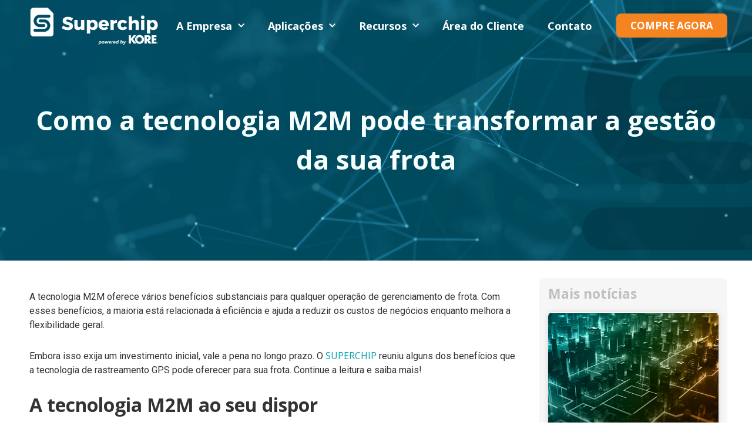

--- FILE ---
content_type: text/html; charset=UTF-8
request_url: https://www.superchip.com.br/blog/tecnologia-m2m-transforma-a-gestao-de-frota/
body_size: 95113
content:
<!DOCTYPE html>
<html lang="pt-BR" prefix="og: https://ogp.me/ns#">
<head>
	<meta charset="UTF-8">
		
<!-- Otimização de mecanismos de pesquisa feita por Rank Math - https://s.rankmath.com/home -->
<title>Como a tecnologia M2M pode transformar a gestão da sua frota - SUPERCHIP</title>
<meta name="description" content="A tecnologia M2M oferece vários benefícios substanciais para qualquer operação de gerenciamento de frota. Com esses benefícios, a maioria está relacionada à"/>
<meta name="robots" content="index, follow, max-snippet:-1, max-video-preview:-1, max-image-preview:large"/>
<link rel="canonical" href="https://www.superchip.com.br/blog/tecnologia-m2m-transforma-a-gestao-de-frota/" />
<meta property="og:locale" content="pt_BR" />
<meta property="og:type" content="article" />
<meta property="og:title" content="Como a tecnologia M2M pode transformar a gestão da sua frota - SUPERCHIP" />
<meta property="og:description" content="A tecnologia M2M oferece vários benefícios substanciais para qualquer operação de gerenciamento de frota. Com esses benefícios, a maioria está relacionada à" />
<meta property="og:url" content="https://www.superchip.com.br/blog/tecnologia-m2m-transforma-a-gestao-de-frota/" />
<meta property="og:site_name" content="SUPERCHIP" />
<meta property="article:section" content="Conectividade M2M" />
<meta property="og:updated_time" content="2022-03-19T01:52:52+00:00" />
<meta property="og:image" content="https://www.superchip.com.br/wp-content/uploads/2021/11/blog_GestãoFrota.png" />
<meta property="og:image:secure_url" content="https://www.superchip.com.br/wp-content/uploads/2021/11/blog_GestãoFrota.png" />
<meta property="og:image:width" content="1200" />
<meta property="og:image:height" content="628" />
<meta property="og:image:alt" content="Tecnologia M2M" />
<meta property="og:image:type" content="image/png" />
<meta property="article:published_time" content="2021-10-20T20:52:43+00:00" />
<meta property="article:modified_time" content="2022-03-19T01:52:52+00:00" />
<meta name="twitter:card" content="summary_large_image" />
<meta name="twitter:title" content="Como a tecnologia M2M pode transformar a gestão da sua frota - SUPERCHIP" />
<meta name="twitter:description" content="A tecnologia M2M oferece vários benefícios substanciais para qualquer operação de gerenciamento de frota. Com esses benefícios, a maioria está relacionada à" />
<meta name="twitter:image" content="https://www.superchip.com.br/wp-content/uploads/2021/11/blog_GestãoFrota.png" />
<meta name="twitter:label1" content="Written by" />
<meta name="twitter:data1" content="Emilia Bertolli" />
<meta name="twitter:label2" content="Time to read" />
<meta name="twitter:data2" content="3 minutos" />
<script type="application/ld+json" class="rank-math-schema">{"@context":"https://schema.org","@graph":[{"@type":["Store","Organization"],"@id":"https://www.superchip.com.br/#organization","name":"SUPERCHIP","url":"https://www.superchip.com.br","logo":{"@type":"ImageObject","@id":"https://www.superchip.com.br/#logo","url":"https://www.superchip.com.br/wp-content/uploads/2021/06/SUPERCHIP-LOGO-REV-1.png","contentUrl":"https://www.superchip.com.br/wp-content/uploads/2021/06/SUPERCHIP-LOGO-REV-1.png","caption":"SUPERCHIP","inLanguage":"pt-BR","width":"739","height":"183"},"openingHours":["Monday,Tuesday,Wednesday,Thursday,Friday,Saturday,Sunday 09:00-17:00"],"image":{"@id":"https://www.superchip.com.br/#logo"}},{"@type":"WebSite","@id":"https://www.superchip.com.br/#website","url":"https://www.superchip.com.br","name":"SUPERCHIP","publisher":{"@id":"https://www.superchip.com.br/#organization"},"inLanguage":"pt-BR"},{"@type":"ImageObject","@id":"https://www.superchip.com.br/wp-content/uploads/2021/11/blog_Gesta\u0303oFrota.png","url":"https://www.superchip.com.br/wp-content/uploads/2021/11/blog_Gesta\u0303oFrota.png","width":"1200","height":"628","caption":"Tecnologia M2M","inLanguage":"pt-BR"},{"@type":"WebPage","@id":"https://www.superchip.com.br/blog/tecnologia-m2m-transforma-a-gestao-de-frota/#webpage","url":"https://www.superchip.com.br/blog/tecnologia-m2m-transforma-a-gestao-de-frota/","name":"Como a tecnologia M2M pode transformar a gest\u00e3o da sua frota - SUPERCHIP","datePublished":"2021-10-20T20:52:43+00:00","dateModified":"2022-03-19T01:52:52+00:00","isPartOf":{"@id":"https://www.superchip.com.br/#website"},"primaryImageOfPage":{"@id":"https://www.superchip.com.br/wp-content/uploads/2021/11/blog_Gesta\u0303oFrota.png"},"inLanguage":"pt-BR"},{"@type":"Person","@id":"https://www.superchip.com.br/author/emiliaintelligenzia-com-br-2/","name":"Emilia Bertolli","url":"https://www.superchip.com.br/author/emiliaintelligenzia-com-br-2/","image":{"@type":"ImageObject","@id":"https://secure.gravatar.com/avatar/c96634d25c4ef3d9e1290e1c9d243572c6110c3e8533c0d6ae950c40d8f420e1?s=96&amp;d=mm&amp;r=g","url":"https://secure.gravatar.com/avatar/c96634d25c4ef3d9e1290e1c9d243572c6110c3e8533c0d6ae950c40d8f420e1?s=96&amp;d=mm&amp;r=g","caption":"Emilia Bertolli","inLanguage":"pt-BR"},"worksFor":{"@id":"https://www.superchip.com.br/#organization"}},{"@type":"BlogPosting","headline":"Como a tecnologia M2M pode transformar a gest\u00e3o da sua frota - SUPERCHIP","keywords":"Tecnologia M2M","datePublished":"2021-10-20T20:52:43+00:00","dateModified":"2022-03-19T01:52:52+00:00","articleSection":"Conectividade M2M","author":{"@id":"https://www.superchip.com.br/author/emiliaintelligenzia-com-br-2/"},"publisher":{"@id":"https://www.superchip.com.br/#organization"},"description":"A tecnologia M2M oferece v\u00e1rios benef\u00edcios substanciais para qualquer opera\u00e7\u00e3o de gerenciamento de frota. Com esses benef\u00edcios, a maioria est\u00e1 relacionada \u00e0","name":"Como a tecnologia M2M pode transformar a gest\u00e3o da sua frota - SUPERCHIP","@id":"https://www.superchip.com.br/blog/tecnologia-m2m-transforma-a-gestao-de-frota/#richSnippet","isPartOf":{"@id":"https://www.superchip.com.br/blog/tecnologia-m2m-transforma-a-gestao-de-frota/#webpage"},"image":{"@id":"https://www.superchip.com.br/wp-content/uploads/2021/11/blog_Gesta\u0303oFrota.png"},"inLanguage":"pt-BR","mainEntityOfPage":{"@id":"https://www.superchip.com.br/blog/tecnologia-m2m-transforma-a-gestao-de-frota/#webpage"}}]}</script>
<!-- /Rank Math WordPress SEO plugin -->

<link rel='dns-prefetch' href='//js.hs-scripts.com' />
<link rel='dns-prefetch' href='//www.googletagmanager.com' />
<link rel="alternate" type="application/rss+xml" title="Feed para SUPERCHIP &raquo;" href="https://www.superchip.com.br/feed/" />
<link rel="alternate" type="application/rss+xml" title="Feed de comentários para SUPERCHIP &raquo;" href="https://www.superchip.com.br/comments/feed/" />
<link rel="alternate" type="application/rss+xml" title="Feed de comentários para SUPERCHIP &raquo; Como a tecnologia M2M pode transformar a gestão da sua frota" href="https://www.superchip.com.br/blog/tecnologia-m2m-transforma-a-gestao-de-frota/feed/" />
<link rel="alternate" title="oEmbed (JSON)" type="application/json+oembed" href="https://www.superchip.com.br/wp-json/oembed/1.0/embed?url=https%3A%2F%2Fwww.superchip.com.br%2Fblog%2Ftecnologia-m2m-transforma-a-gestao-de-frota%2F" />
<link rel="alternate" title="oEmbed (XML)" type="text/xml+oembed" href="https://www.superchip.com.br/wp-json/oembed/1.0/embed?url=https%3A%2F%2Fwww.superchip.com.br%2Fblog%2Ftecnologia-m2m-transforma-a-gestao-de-frota%2F&#038;format=xml" />
<style id='wp-img-auto-sizes-contain-inline-css'>
img:is([sizes=auto i],[sizes^="auto," i]){contain-intrinsic-size:3000px 1500px}
/*# sourceURL=wp-img-auto-sizes-contain-inline-css */
</style>
<link rel='stylesheet' id='hello-elementor-theme-style-css' href='https://www.superchip.com.br/wp-content/themes/hello-elementor/theme.min.css?ver=2.7.1' media='all' />
<link rel='stylesheet' id='jet-menu-hello-css' href='https://www.superchip.com.br/wp-content/plugins/jet-menu/integration/themes/hello-elementor/assets/css/style.css?ver=2.1.6' media='all' />
<style id='wp-emoji-styles-inline-css'>

	img.wp-smiley, img.emoji {
		display: inline !important;
		border: none !important;
		box-shadow: none !important;
		height: 1em !important;
		width: 1em !important;
		margin: 0 0.07em !important;
		vertical-align: -0.1em !important;
		background: none !important;
		padding: 0 !important;
	}
/*# sourceURL=wp-emoji-styles-inline-css */
</style>
<link rel='stylesheet' id='wp-block-library-css' href='https://www.superchip.com.br/wp-includes/css/dist/block-library/style.min.css?ver=6.9' media='all' />
<style id='global-styles-inline-css'>
:root{--wp--preset--aspect-ratio--square: 1;--wp--preset--aspect-ratio--4-3: 4/3;--wp--preset--aspect-ratio--3-4: 3/4;--wp--preset--aspect-ratio--3-2: 3/2;--wp--preset--aspect-ratio--2-3: 2/3;--wp--preset--aspect-ratio--16-9: 16/9;--wp--preset--aspect-ratio--9-16: 9/16;--wp--preset--color--black: #000000;--wp--preset--color--cyan-bluish-gray: #abb8c3;--wp--preset--color--white: #ffffff;--wp--preset--color--pale-pink: #f78da7;--wp--preset--color--vivid-red: #cf2e2e;--wp--preset--color--luminous-vivid-orange: #ff6900;--wp--preset--color--luminous-vivid-amber: #fcb900;--wp--preset--color--light-green-cyan: #7bdcb5;--wp--preset--color--vivid-green-cyan: #00d084;--wp--preset--color--pale-cyan-blue: #8ed1fc;--wp--preset--color--vivid-cyan-blue: #0693e3;--wp--preset--color--vivid-purple: #9b51e0;--wp--preset--gradient--vivid-cyan-blue-to-vivid-purple: linear-gradient(135deg,rgb(6,147,227) 0%,rgb(155,81,224) 100%);--wp--preset--gradient--light-green-cyan-to-vivid-green-cyan: linear-gradient(135deg,rgb(122,220,180) 0%,rgb(0,208,130) 100%);--wp--preset--gradient--luminous-vivid-amber-to-luminous-vivid-orange: linear-gradient(135deg,rgb(252,185,0) 0%,rgb(255,105,0) 100%);--wp--preset--gradient--luminous-vivid-orange-to-vivid-red: linear-gradient(135deg,rgb(255,105,0) 0%,rgb(207,46,46) 100%);--wp--preset--gradient--very-light-gray-to-cyan-bluish-gray: linear-gradient(135deg,rgb(238,238,238) 0%,rgb(169,184,195) 100%);--wp--preset--gradient--cool-to-warm-spectrum: linear-gradient(135deg,rgb(74,234,220) 0%,rgb(151,120,209) 20%,rgb(207,42,186) 40%,rgb(238,44,130) 60%,rgb(251,105,98) 80%,rgb(254,248,76) 100%);--wp--preset--gradient--blush-light-purple: linear-gradient(135deg,rgb(255,206,236) 0%,rgb(152,150,240) 100%);--wp--preset--gradient--blush-bordeaux: linear-gradient(135deg,rgb(254,205,165) 0%,rgb(254,45,45) 50%,rgb(107,0,62) 100%);--wp--preset--gradient--luminous-dusk: linear-gradient(135deg,rgb(255,203,112) 0%,rgb(199,81,192) 50%,rgb(65,88,208) 100%);--wp--preset--gradient--pale-ocean: linear-gradient(135deg,rgb(255,245,203) 0%,rgb(182,227,212) 50%,rgb(51,167,181) 100%);--wp--preset--gradient--electric-grass: linear-gradient(135deg,rgb(202,248,128) 0%,rgb(113,206,126) 100%);--wp--preset--gradient--midnight: linear-gradient(135deg,rgb(2,3,129) 0%,rgb(40,116,252) 100%);--wp--preset--font-size--small: 13px;--wp--preset--font-size--medium: 20px;--wp--preset--font-size--large: 36px;--wp--preset--font-size--x-large: 42px;--wp--preset--spacing--20: 0.44rem;--wp--preset--spacing--30: 0.67rem;--wp--preset--spacing--40: 1rem;--wp--preset--spacing--50: 1.5rem;--wp--preset--spacing--60: 2.25rem;--wp--preset--spacing--70: 3.38rem;--wp--preset--spacing--80: 5.06rem;--wp--preset--shadow--natural: 6px 6px 9px rgba(0, 0, 0, 0.2);--wp--preset--shadow--deep: 12px 12px 50px rgba(0, 0, 0, 0.4);--wp--preset--shadow--sharp: 6px 6px 0px rgba(0, 0, 0, 0.2);--wp--preset--shadow--outlined: 6px 6px 0px -3px rgb(255, 255, 255), 6px 6px rgb(0, 0, 0);--wp--preset--shadow--crisp: 6px 6px 0px rgb(0, 0, 0);}:where(.is-layout-flex){gap: 0.5em;}:where(.is-layout-grid){gap: 0.5em;}body .is-layout-flex{display: flex;}.is-layout-flex{flex-wrap: wrap;align-items: center;}.is-layout-flex > :is(*, div){margin: 0;}body .is-layout-grid{display: grid;}.is-layout-grid > :is(*, div){margin: 0;}:where(.wp-block-columns.is-layout-flex){gap: 2em;}:where(.wp-block-columns.is-layout-grid){gap: 2em;}:where(.wp-block-post-template.is-layout-flex){gap: 1.25em;}:where(.wp-block-post-template.is-layout-grid){gap: 1.25em;}.has-black-color{color: var(--wp--preset--color--black) !important;}.has-cyan-bluish-gray-color{color: var(--wp--preset--color--cyan-bluish-gray) !important;}.has-white-color{color: var(--wp--preset--color--white) !important;}.has-pale-pink-color{color: var(--wp--preset--color--pale-pink) !important;}.has-vivid-red-color{color: var(--wp--preset--color--vivid-red) !important;}.has-luminous-vivid-orange-color{color: var(--wp--preset--color--luminous-vivid-orange) !important;}.has-luminous-vivid-amber-color{color: var(--wp--preset--color--luminous-vivid-amber) !important;}.has-light-green-cyan-color{color: var(--wp--preset--color--light-green-cyan) !important;}.has-vivid-green-cyan-color{color: var(--wp--preset--color--vivid-green-cyan) !important;}.has-pale-cyan-blue-color{color: var(--wp--preset--color--pale-cyan-blue) !important;}.has-vivid-cyan-blue-color{color: var(--wp--preset--color--vivid-cyan-blue) !important;}.has-vivid-purple-color{color: var(--wp--preset--color--vivid-purple) !important;}.has-black-background-color{background-color: var(--wp--preset--color--black) !important;}.has-cyan-bluish-gray-background-color{background-color: var(--wp--preset--color--cyan-bluish-gray) !important;}.has-white-background-color{background-color: var(--wp--preset--color--white) !important;}.has-pale-pink-background-color{background-color: var(--wp--preset--color--pale-pink) !important;}.has-vivid-red-background-color{background-color: var(--wp--preset--color--vivid-red) !important;}.has-luminous-vivid-orange-background-color{background-color: var(--wp--preset--color--luminous-vivid-orange) !important;}.has-luminous-vivid-amber-background-color{background-color: var(--wp--preset--color--luminous-vivid-amber) !important;}.has-light-green-cyan-background-color{background-color: var(--wp--preset--color--light-green-cyan) !important;}.has-vivid-green-cyan-background-color{background-color: var(--wp--preset--color--vivid-green-cyan) !important;}.has-pale-cyan-blue-background-color{background-color: var(--wp--preset--color--pale-cyan-blue) !important;}.has-vivid-cyan-blue-background-color{background-color: var(--wp--preset--color--vivid-cyan-blue) !important;}.has-vivid-purple-background-color{background-color: var(--wp--preset--color--vivid-purple) !important;}.has-black-border-color{border-color: var(--wp--preset--color--black) !important;}.has-cyan-bluish-gray-border-color{border-color: var(--wp--preset--color--cyan-bluish-gray) !important;}.has-white-border-color{border-color: var(--wp--preset--color--white) !important;}.has-pale-pink-border-color{border-color: var(--wp--preset--color--pale-pink) !important;}.has-vivid-red-border-color{border-color: var(--wp--preset--color--vivid-red) !important;}.has-luminous-vivid-orange-border-color{border-color: var(--wp--preset--color--luminous-vivid-orange) !important;}.has-luminous-vivid-amber-border-color{border-color: var(--wp--preset--color--luminous-vivid-amber) !important;}.has-light-green-cyan-border-color{border-color: var(--wp--preset--color--light-green-cyan) !important;}.has-vivid-green-cyan-border-color{border-color: var(--wp--preset--color--vivid-green-cyan) !important;}.has-pale-cyan-blue-border-color{border-color: var(--wp--preset--color--pale-cyan-blue) !important;}.has-vivid-cyan-blue-border-color{border-color: var(--wp--preset--color--vivid-cyan-blue) !important;}.has-vivid-purple-border-color{border-color: var(--wp--preset--color--vivid-purple) !important;}.has-vivid-cyan-blue-to-vivid-purple-gradient-background{background: var(--wp--preset--gradient--vivid-cyan-blue-to-vivid-purple) !important;}.has-light-green-cyan-to-vivid-green-cyan-gradient-background{background: var(--wp--preset--gradient--light-green-cyan-to-vivid-green-cyan) !important;}.has-luminous-vivid-amber-to-luminous-vivid-orange-gradient-background{background: var(--wp--preset--gradient--luminous-vivid-amber-to-luminous-vivid-orange) !important;}.has-luminous-vivid-orange-to-vivid-red-gradient-background{background: var(--wp--preset--gradient--luminous-vivid-orange-to-vivid-red) !important;}.has-very-light-gray-to-cyan-bluish-gray-gradient-background{background: var(--wp--preset--gradient--very-light-gray-to-cyan-bluish-gray) !important;}.has-cool-to-warm-spectrum-gradient-background{background: var(--wp--preset--gradient--cool-to-warm-spectrum) !important;}.has-blush-light-purple-gradient-background{background: var(--wp--preset--gradient--blush-light-purple) !important;}.has-blush-bordeaux-gradient-background{background: var(--wp--preset--gradient--blush-bordeaux) !important;}.has-luminous-dusk-gradient-background{background: var(--wp--preset--gradient--luminous-dusk) !important;}.has-pale-ocean-gradient-background{background: var(--wp--preset--gradient--pale-ocean) !important;}.has-electric-grass-gradient-background{background: var(--wp--preset--gradient--electric-grass) !important;}.has-midnight-gradient-background{background: var(--wp--preset--gradient--midnight) !important;}.has-small-font-size{font-size: var(--wp--preset--font-size--small) !important;}.has-medium-font-size{font-size: var(--wp--preset--font-size--medium) !important;}.has-large-font-size{font-size: var(--wp--preset--font-size--large) !important;}.has-x-large-font-size{font-size: var(--wp--preset--font-size--x-large) !important;}
/*# sourceURL=global-styles-inline-css */
</style>

<style id='classic-theme-styles-inline-css'>
/*! This file is auto-generated */
.wp-block-button__link{color:#fff;background-color:#32373c;border-radius:9999px;box-shadow:none;text-decoration:none;padding:calc(.667em + 2px) calc(1.333em + 2px);font-size:1.125em}.wp-block-file__button{background:#32373c;color:#fff;text-decoration:none}
/*# sourceURL=/wp-includes/css/classic-themes.min.css */
</style>
<link rel='stylesheet' id='wpmfu_style-css' href='https://www.superchip.com.br/wp-content/plugins/wp-multi-file-uploader/assets/css/wpmfu-plugin.css?ver=1.1.4' media='all' />
<link rel='stylesheet' id='hello-elementor-css' href='https://www.superchip.com.br/wp-content/themes/hello-elementor/style.min.css?ver=2.7.1' media='all' />
<link rel='stylesheet' id='font-awesome-all-css' href='https://www.superchip.com.br/wp-content/plugins/jet-menu/assets/public/lib/font-awesome/css/all.min.css?ver=5.12.0' media='all' />
<link rel='stylesheet' id='font-awesome-v4-shims-css' href='https://www.superchip.com.br/wp-content/plugins/jet-menu/assets/public/lib/font-awesome/css/v4-shims.min.css?ver=5.12.0' media='all' />
<link rel='stylesheet' id='jet-menu-public-styles-css' href='https://www.superchip.com.br/wp-content/plugins/jet-menu/assets/public/css/public.css?ver=2.1.6' media='all' />
<link rel='stylesheet' id='jet-menu-general-css' href='https://www.superchip.com.br/wp-content/uploads/jet-menu/jet-menu-general.css?ver=1664847492' media='all' />
<link rel='stylesheet' id='jet-blocks-css' href='https://www.superchip.com.br/wp-content/plugins/jet-blocks/assets/css/jet-blocks.css?ver=1.3.0' media='all' />
<link rel='stylesheet' id='jet-elements-css' href='https://www.superchip.com.br/wp-content/plugins/jet-elements/assets/css/jet-elements.css?ver=2.6.2' media='all' />
<link rel='stylesheet' id='jet-elements-skin-css' href='https://www.superchip.com.br/wp-content/plugins/jet-elements/assets/css/jet-elements-skin.css?ver=2.6.2' media='all' />
<link rel='stylesheet' id='elementor-icons-css' href='https://www.superchip.com.br/wp-content/plugins/elementor/assets/lib/eicons/css/elementor-icons.min.css?ver=5.20.0' media='all' />
<link rel='stylesheet' id='elementor-frontend-css' href='https://www.superchip.com.br/wp-content/plugins/elementor/assets/css/frontend.min.css?ver=3.13.4' media='all' />
<link rel='stylesheet' id='swiper-css' href='https://www.superchip.com.br/wp-content/plugins/elementor/assets/lib/swiper/css/swiper.min.css?ver=5.3.6' media='all' />
<link rel='stylesheet' id='elementor-post-7-css' href='https://www.superchip.com.br/wp-content/uploads/elementor/css/post-7.css?ver=1686680260' media='all' />
<link rel='stylesheet' id='elementor-pro-css' href='https://www.superchip.com.br/wp-content/plugins/elementor-pro/assets/css/frontend.min.css?ver=3.13.2' media='all' />
<link rel='stylesheet' id='jet-blog-css' href='https://www.superchip.com.br/wp-content/plugins/jet-blog/assets/css/jet-blog.css?ver=2.2.15' media='all' />
<link rel='stylesheet' id='jet-tabs-frontend-css' href='https://www.superchip.com.br/wp-content/plugins/jet-tabs/assets/css/jet-tabs-frontend.css?ver=2.1.15' media='all' />
<link rel='stylesheet' id='elementor-post-188-css' href='https://www.superchip.com.br/wp-content/uploads/elementor/css/post-188.css?ver=1686680269' media='all' />
<link rel='stylesheet' id='elementor-post-643-css' href='https://www.superchip.com.br/wp-content/uploads/elementor/css/post-643.css?ver=1686680355' media='all' />
<link rel='stylesheet' id='google-fonts-1-css' href='https://fonts.googleapis.com/css?family=Open+Sans%3A100%2C100italic%2C200%2C200italic%2C300%2C300italic%2C400%2C400italic%2C500%2C500italic%2C600%2C600italic%2C700%2C700italic%2C800%2C800italic%2C900%2C900italic%7CRoboto+Slab%3A100%2C100italic%2C200%2C200italic%2C300%2C300italic%2C400%2C400italic%2C500%2C500italic%2C600%2C600italic%2C700%2C700italic%2C800%2C800italic%2C900%2C900italic%7CRoboto%3A100%2C100italic%2C200%2C200italic%2C300%2C300italic%2C400%2C400italic%2C500%2C500italic%2C600%2C600italic%2C700%2C700italic%2C800%2C800italic%2C900%2C900italic&#038;display=auto&#038;ver=6.9' media='all' />
<link rel='stylesheet' id='elementor-icons-shared-0-css' href='https://www.superchip.com.br/wp-content/plugins/elementor/assets/lib/font-awesome/css/fontawesome.min.css?ver=5.15.3' media='all' />
<link rel='stylesheet' id='elementor-icons-fa-brands-css' href='https://www.superchip.com.br/wp-content/plugins/elementor/assets/lib/font-awesome/css/brands.min.css?ver=5.15.3' media='all' />
<link rel="preconnect" href="https://fonts.gstatic.com/" crossorigin><script src="https://www.superchip.com.br/wp-includes/js/jquery/jquery.min.js?ver=3.7.1" id="jquery-core-js"></script>
<script src="https://www.superchip.com.br/wp-includes/js/jquery/jquery-migrate.min.js?ver=3.4.1" id="jquery-migrate-js"></script>

<!-- Snippet do Google Analytics adicionado pelo Site Kit -->
<script src="https://www.googletagmanager.com/gtag/js?id=UA-203793918-1" id="google_gtagjs-js" async></script>
<script id="google_gtagjs-js-after">
window.dataLayer = window.dataLayer || [];function gtag(){dataLayer.push(arguments);}
gtag('set', 'linker', {"domains":["www.superchip.com.br"]} );
gtag("js", new Date());
gtag("set", "developer_id.dZTNiMT", true);
gtag("config", "UA-203793918-1", {"anonymize_ip":true});
gtag("config", "G-2EEQ8427Z2");
//# sourceURL=google_gtagjs-js-after
</script>

<!-- Finalizar o snippet do Google Analytics adicionado pelo Site Kit -->
<link rel="https://api.w.org/" href="https://www.superchip.com.br/wp-json/" /><link rel="alternate" title="JSON" type="application/json" href="https://www.superchip.com.br/wp-json/wp/v2/posts/1117" /><link rel="EditURI" type="application/rsd+xml" title="RSD" href="https://www.superchip.com.br/xmlrpc.php?rsd" />
<meta name="generator" content="WordPress 6.9" />
<link rel='shortlink' href='https://www.superchip.com.br/?p=1117' />
<meta name="generator" content="Site Kit by Google 1.102.0" /><!-- HFCM by 99 Robots - Snippet # 1: Pixel FB -->
<!-- Facebook Pixel Code -->
<script>
!function(f,b,e,v,n,t,s)
{if(f.fbq)return;n=f.fbq=function(){n.callMethod?
n.callMethod.apply(n,arguments):n.queue.push(arguments)};
if(!f._fbq)f._fbq=n;n.push=n;n.loaded=!0;n.version='2.0';
n.queue=[];t=b.createElement(e);t.async=!0;
t.src=v;s=b.getElementsByTagName(e)[0];
s.parentNode.insertBefore(t,s)}(window,document,'script',
'https://connect.facebook.net/en_US/fbevents.js');
fbq('init', '191825546047920');
fbq('track', 'PageView');
</script>
<noscript>
<img height="1" width="1"
src="https://www.facebook.com/tr?id=191825546047920&ev=PageView
&noscript=1"/>
</noscript>
<!-- End Facebook Pixel Code -->
<!-- /end HFCM by 99 Robots -->
			<!-- DO NOT COPY THIS SNIPPET! Start of Page Analytics Tracking for HubSpot WordPress plugin v10.1.24-->
			<script type="text/javascript" class="hsq-set-content-id" data-content-id="blog-post">
				var _hsq = _hsq || [];
				_hsq.push(["setContentType", "blog-post"]);
			</script>
			<!-- DO NOT COPY THIS SNIPPET! End of Page Analytics Tracking for HubSpot WordPress plugin -->
			
		<script>
		(function(h,o,t,j,a,r){
			h.hj=h.hj||function(){(h.hj.q=h.hj.q||[]).push(arguments)};
			h._hjSettings={hjid:2585900,hjsv:5};
			a=o.getElementsByTagName('head')[0];
			r=o.createElement('script');r.async=1;
			r.src=t+h._hjSettings.hjid+j+h._hjSettings.hjsv;
			a.appendChild(r);
		})(window,document,'//static.hotjar.com/c/hotjar-','.js?sv=');
		</script>
		<meta name="generator" content="Elementor 3.13.4; features: e_dom_optimization, e_optimized_assets_loading, a11y_improvements, additional_custom_breakpoints; settings: css_print_method-external, google_font-enabled, font_display-auto">

<!-- Meta Pixel Code -->
<script type='text/javascript'>
!function(f,b,e,v,n,t,s){if(f.fbq)return;n=f.fbq=function(){n.callMethod?
n.callMethod.apply(n,arguments):n.queue.push(arguments)};if(!f._fbq)f._fbq=n;
n.push=n;n.loaded=!0;n.version='2.0';n.queue=[];t=b.createElement(e);t.async=!0;
t.src=v;s=b.getElementsByTagName(e)[0];s.parentNode.insertBefore(t,s)}(window,
document,'script','https://connect.facebook.net/en_US/fbevents.js?v=next');
</script>
<!-- End Meta Pixel Code -->

      <script type='text/javascript'>
        var url = window.location.href + '?ob=open-bridge';
        fbq('set', 'openbridge', '1273087349875669', url);
      </script>
    <script type='text/javascript'>fbq('init', '1273087349875669', {}, {
    "agent": "wordpress-6.9-3.0.12"
})</script><script type='text/javascript'>
    fbq('track', 'PageView', []);
  </script>
<!-- Meta Pixel Code -->
<noscript>
<img height="1" width="1" style="display:none" alt="fbpx"
src="https://www.facebook.com/tr?id=1273087349875669&ev=PageView&noscript=1" />
</noscript>
<!-- End Meta Pixel Code -->

<!-- Snippet do Gerenciador de Tags do Google adicionado pelo Site Kit -->
<script>
			( function( w, d, s, l, i ) {
				w[l] = w[l] || [];
				w[l].push( {'gtm.start': new Date().getTime(), event: 'gtm.js'} );
				var f = d.getElementsByTagName( s )[0],
					j = d.createElement( s ), dl = l != 'dataLayer' ? '&l=' + l : '';
				j.async = true;
				j.src = 'https://www.googletagmanager.com/gtm.js?id=' + i + dl;
				f.parentNode.insertBefore( j, f );
			} )( window, document, 'script', 'dataLayer', 'GTM-NJ9D5NZ' );
			
</script>

<!-- Finalizar o snippet do Gerenciador de Tags do Google adicionado pelo Site Kit -->
<link rel="icon" href="https://www.superchip.com.br/wp-content/uploads/2021/06/cropped-favicon-32x32.jpg" sizes="32x32" />
<link rel="icon" href="https://www.superchip.com.br/wp-content/uploads/2021/06/cropped-favicon-192x192.jpg" sizes="192x192" />
<link rel="apple-touch-icon" href="https://www.superchip.com.br/wp-content/uploads/2021/06/cropped-favicon-180x180.jpg" />
<meta name="msapplication-TileImage" content="https://www.superchip.com.br/wp-content/uploads/2021/06/cropped-favicon-270x270.jpg" />
		<style id="wp-custom-css">
			

/** Start Block Kit CSS: 142-3-a175df65179b9ef6a5ca9f1b2c0202b9 **/

.envato-block__preview{
	overflow: visible;
}

/* Border Radius */
.envato-kit-139-accordion .elementor-widget-container{
	border-radius: 10px !important;
}
.envato-kit-139-map iframe,
.envato-kit-139-slider .slick-slide,
.envato-kit-139-flipbox .elementor-flip-box div{
		border-radius: 10px !important;

}


/** End Block Kit CSS: 142-3-a175df65179b9ef6a5ca9f1b2c0202b9 **/



/** Start Block Kit CSS: 144-3-3a7d335f39a8579c20cdf02f8d462582 **/

.envato-block__preview{overflow: visible;}

/* Envato Kit 141 Custom Styles - Applied to the element under Advanced */

.elementor-headline-animation-type-drop-in .elementor-headline-dynamic-wrapper{
	text-align: center;
}
.envato-kit-141-top-0 h1,
.envato-kit-141-top-0 h2,
.envato-kit-141-top-0 h3,
.envato-kit-141-top-0 h4,
.envato-kit-141-top-0 h5,
.envato-kit-141-top-0 h6,
.envato-kit-141-top-0 p {
	margin-top: 0;
}

.envato-kit-141-newsletter-inline .elementor-field-textual.elementor-size-md {
	padding-left: 1.5rem;
	padding-right: 1.5rem;
}

.envato-kit-141-bottom-0 p {
	margin-bottom: 0;
}

.envato-kit-141-bottom-8 .elementor-price-list .elementor-price-list-item .elementor-price-list-header {
	margin-bottom: .5rem;
}

.envato-kit-141.elementor-widget-testimonial-carousel.elementor-pagination-type-bullets .swiper-container {
	padding-bottom: 52px;
}

.envato-kit-141-display-inline {
	display: inline-block;
}

.envato-kit-141 .elementor-slick-slider ul.slick-dots {
	bottom: -40px;
}

/** End Block Kit CSS: 144-3-3a7d335f39a8579c20cdf02f8d462582 **/

		</style>
			<meta name="viewport" content="width=device-width, initial-scale=1.0, viewport-fit=cover" /><link rel='stylesheet' id='elementor-post-2010-css' href='https://www.superchip.com.br/wp-content/uploads/elementor/css/post-2010.css?ver=1686680261' media='all' />
<link rel='stylesheet' id='e-animations-css' href='https://www.superchip.com.br/wp-content/plugins/elementor/assets/lib/animations/animations.min.css?ver=3.13.4' media='all' />
<link rel='stylesheet' id='elementor-icons-fa-solid-css' href='https://www.superchip.com.br/wp-content/plugins/elementor/assets/lib/font-awesome/css/solid.min.css?ver=5.15.3' media='all' />
</head>
<body class="wp-singular post-template-default single single-post postid-1117 single-format-standard wp-custom-logo wp-theme-hello-elementor jet-desktop-menu-active elementor-default elementor-template-canvas elementor-kit-7 elementor-page-643">
			<!-- Snippet do Google Tag Manager (noscript) adicionado pelo Site Kit -->
		<noscript>
			<iframe src="https://www.googletagmanager.com/ns.html?id=GTM-NJ9D5NZ" height="0" width="0" style="display:none;visibility:hidden"></iframe>
		</noscript>
		<!-- Finalizar o snippet do Gerenciador de Tags do Google (noscript) adicionado pelo Site Kit -->
				<div data-elementor-type="single-post" data-elementor-id="643" class="elementor elementor-643 elementor-location-single post-1117 post type-post status-publish format-standard has-post-thumbnail hentry category-conectividade-m2m">
								<section class="elementor-section elementor-top-section elementor-element elementor-element-59dab08 elementor-section-full_width elementor-section-height-default elementor-section-height-default" data-id="59dab08" data-element_type="section" data-settings="{&quot;background_background&quot;:&quot;video&quot;,&quot;jet_parallax_layout_list&quot;:[{&quot;jet_parallax_layout_image&quot;:{&quot;url&quot;:&quot;&quot;,&quot;id&quot;:&quot;&quot;,&quot;size&quot;:&quot;&quot;},&quot;_id&quot;:&quot;2266646&quot;,&quot;jet_parallax_layout_image_tablet&quot;:{&quot;url&quot;:&quot;&quot;,&quot;id&quot;:&quot;&quot;,&quot;size&quot;:&quot;&quot;},&quot;jet_parallax_layout_image_mobile&quot;:{&quot;url&quot;:&quot;&quot;,&quot;id&quot;:&quot;&quot;,&quot;size&quot;:&quot;&quot;},&quot;jet_parallax_layout_speed&quot;:{&quot;unit&quot;:&quot;%&quot;,&quot;size&quot;:50,&quot;sizes&quot;:[]},&quot;jet_parallax_layout_type&quot;:&quot;scroll&quot;,&quot;jet_parallax_layout_direction&quot;:null,&quot;jet_parallax_layout_fx_direction&quot;:null,&quot;jet_parallax_layout_z_index&quot;:&quot;&quot;,&quot;jet_parallax_layout_bg_x&quot;:50,&quot;jet_parallax_layout_bg_x_tablet&quot;:&quot;&quot;,&quot;jet_parallax_layout_bg_x_mobile&quot;:&quot;&quot;,&quot;jet_parallax_layout_bg_y&quot;:50,&quot;jet_parallax_layout_bg_y_tablet&quot;:&quot;&quot;,&quot;jet_parallax_layout_bg_y_mobile&quot;:&quot;&quot;,&quot;jet_parallax_layout_bg_size&quot;:&quot;auto&quot;,&quot;jet_parallax_layout_bg_size_tablet&quot;:&quot;&quot;,&quot;jet_parallax_layout_bg_size_mobile&quot;:&quot;&quot;,&quot;jet_parallax_layout_animation_prop&quot;:&quot;transform&quot;,&quot;jet_parallax_layout_on&quot;:[&quot;desktop&quot;,&quot;tablet&quot;]}],&quot;background_video_link&quot;:&quot;https:\/\/20863746.fs1.hubspotusercontent-na1.net\/hubfs\/20863746\/big-data-visualization-with-connected-line-and-dot-2022-04-07-19-24-39-utc.mp4&quot;,&quot;background_play_on_mobile&quot;:&quot;yes&quot;}">
								<div class="elementor-background-video-container">
													<video class="elementor-background-video-hosted elementor-html5-video" autoplay muted playsinline loop></video>
											</div>
									<div class="elementor-background-overlay"></div>
							<div class="elementor-container elementor-column-gap-default">
					<div class="elementor-column elementor-col-100 elementor-top-column elementor-element elementor-element-e71458d" data-id="e71458d" data-element_type="column">
			<div class="elementor-widget-wrap elementor-element-populated">
								<div class="elementor-element elementor-element-e134f4b elementor-widget elementor-widget-template" data-id="e134f4b" data-element_type="widget" data-widget_type="template.default">
				<div class="elementor-widget-container">
					<div class="elementor-template">
					<div data-elementor-type="header" data-elementor-id="2010" class="elementor elementor-2010 elementor-location-single">
								<section class="elementor-section elementor-top-section elementor-element elementor-element-5503a7e elementor-section-boxed elementor-section-height-default elementor-section-height-default" data-id="5503a7e" data-element_type="section" id="header" data-settings="{&quot;jet_parallax_layout_list&quot;:[],&quot;background_background&quot;:&quot;classic&quot;,&quot;background_motion_fx_motion_fx_scrolling&quot;:&quot;yes&quot;,&quot;background_motion_fx_opacity_effect&quot;:&quot;yes&quot;,&quot;background_motion_fx_opacity_range&quot;:{&quot;unit&quot;:&quot;%&quot;,&quot;size&quot;:&quot;&quot;,&quot;sizes&quot;:{&quot;start&quot;:1,&quot;end&quot;:1}},&quot;background_motion_fx_range&quot;:&quot;page&quot;,&quot;sticky&quot;:&quot;top&quot;,&quot;sticky_effects_offset&quot;:1,&quot;background_motion_fx_opacity_direction&quot;:&quot;out-in&quot;,&quot;background_motion_fx_opacity_level&quot;:{&quot;unit&quot;:&quot;px&quot;,&quot;size&quot;:10,&quot;sizes&quot;:[]},&quot;background_motion_fx_devices&quot;:[&quot;desktop&quot;,&quot;tablet&quot;,&quot;mobile&quot;],&quot;sticky_on&quot;:[&quot;desktop&quot;,&quot;tablet&quot;,&quot;mobile&quot;],&quot;sticky_offset&quot;:0}">
						<div class="elementor-container elementor-column-gap-default">
					<div class="elementor-column elementor-col-100 elementor-top-column elementor-element elementor-element-aa62db8" data-id="aa62db8" data-element_type="column" data-settings="{&quot;background_background&quot;:&quot;classic&quot;}">
			<div class="elementor-widget-wrap elementor-element-populated">
								<section class="elementor-section elementor-inner-section elementor-element elementor-element-5e6ff74 elementor-section-boxed elementor-section-height-default elementor-section-height-default" data-id="5e6ff74" data-element_type="section" data-settings="{&quot;jet_parallax_layout_list&quot;:[],&quot;background_background&quot;:&quot;classic&quot;,&quot;animation&quot;:&quot;none&quot;,&quot;animation_delay&quot;:200}">
						<div class="elementor-container elementor-column-gap-default">
					<div class="elementor-column elementor-col-33 elementor-inner-column elementor-element elementor-element-58b6715" data-id="58b6715" data-element_type="column">
			<div class="elementor-widget-wrap elementor-element-populated">
								<div class="elementor-element elementor-element-98d0eb4 logo elementor-widget elementor-widget-image" data-id="98d0eb4" data-element_type="widget" data-widget_type="image.default">
				<div class="elementor-widget-container">
																<a href="https://www.superchip.com.br/">
							<img width="768" height="275" src="https://www.superchip.com.br/wp-content/uploads/2022/10/logo_SUPERCHIP-KORE_NEGATIVO-768x275.png" class="attachment-medium_large size-medium_large wp-image-1953" alt="Logo SUPERCHIP" srcset="https://www.superchip.com.br/wp-content/uploads/2022/10/logo_SUPERCHIP-KORE_NEGATIVO-768x275.png 768w, https://www.superchip.com.br/wp-content/uploads/2022/10/logo_SUPERCHIP-KORE_NEGATIVO-300x107.png 300w, https://www.superchip.com.br/wp-content/uploads/2022/10/logo_SUPERCHIP-KORE_NEGATIVO.png 868w" sizes="(max-width: 768px) 100vw, 768px" />								</a>
															</div>
				</div>
					</div>
		</div>
				<div class="elementor-column elementor-col-33 elementor-inner-column elementor-element elementor-element-5f0e201" data-id="5f0e201" data-element_type="column">
			<div class="elementor-widget-wrap elementor-element-populated">
								<div class="elementor-element elementor-element-98207b9 elementor-nav-menu--stretch roblox elementor-nav-menu__align-left elementor-nav-menu--dropdown-mobile elementor-nav-menu__text-align-aside elementor-nav-menu--toggle elementor-nav-menu--burger elementor-widget elementor-widget-nav-menu" data-id="98207b9" data-element_type="widget" data-settings="{&quot;submenu_icon&quot;:{&quot;value&quot;:&quot;&lt;i class=\&quot;fas fa-chevron-down\&quot;&gt;&lt;\/i&gt;&quot;,&quot;library&quot;:&quot;fa-solid&quot;},&quot;full_width&quot;:&quot;stretch&quot;,&quot;layout&quot;:&quot;horizontal&quot;,&quot;toggle&quot;:&quot;burger&quot;}" data-widget_type="nav-menu.default">
				<div class="elementor-widget-container">
						<nav class="elementor-nav-menu--main elementor-nav-menu__container elementor-nav-menu--layout-horizontal e--pointer-none">
				<ul id="menu-1-98207b9" class="elementor-nav-menu"><li class="menu-item menu-item-type-custom menu-item-object-custom menu-item-has-children menu-item-2164"><a href="#" class="elementor-item elementor-item-anchor">A Empresa</a>
<ul class="sub-menu elementor-nav-menu--dropdown">
	<li class="menu-item menu-item-type-post_type menu-item-object-page menu-item-2619"><a href="https://www.superchip.com.br/conheca-o-superchip/" class="elementor-sub-item">Conheça o Superchip</a></li>
	<li class="menu-item menu-item-type-post_type menu-item-object-page menu-item-2726"><a href="https://www.superchip.com.br/kore/" class="elementor-sub-item">Grupo KORE</a></li>
	<li class="menu-item menu-item-type-post_type menu-item-object-page menu-item-3173"><a href="https://www.superchip.com.br/parceiros/" class="elementor-sub-item">Parceiros</a></li>
</ul>
</li>
<li class="menu-item menu-item-type-custom menu-item-object-custom menu-item-has-children menu-item-2914"><a href="#" class="elementor-item elementor-item-anchor">Aplicações</a>
<ul class="sub-menu elementor-nav-menu--dropdown">
	<li class="menu-item menu-item-type-post_type menu-item-object-page menu-item-2915"><a href="https://www.superchip.com.br/chip-iot-m2m-para-rastreamento-veicular/" class="elementor-sub-item">Rastreamento Veicular</a></li>
	<li class="menu-item menu-item-type-post_type menu-item-object-page menu-item-2916"><a href="https://www.superchip.com.br/chip-iot-m2m-para-gestao-de-frotas/" class="elementor-sub-item">Gestão de Frotas</a></li>
	<li class="menu-item menu-item-type-post_type menu-item-object-page menu-item-2917"><a href="https://www.superchip.com.br/chip-iot-m2m-para-seguranca-eletronica/" class="elementor-sub-item">Segurança Eletrônica</a></li>
	<li class="menu-item menu-item-type-post_type menu-item-object-page menu-item-3225"><a href="https://www.superchip.com.br/chip-iot-para-aplicacoes-especiais/" class="elementor-sub-item">Aplicações Especiais</a></li>
</ul>
</li>
<li class="menu-item menu-item-type-custom menu-item-object-custom menu-item-has-children menu-item-2918"><a href="#" class="elementor-item elementor-item-anchor">Recursos</a>
<ul class="sub-menu elementor-nav-menu--dropdown">
	<li class="menu-item menu-item-type-post_type menu-item-object-page menu-item-2004"><a href="https://www.superchip.com.br/blog/" class="elementor-sub-item">Blog</a></li>
	<li class="menu-item menu-item-type-custom menu-item-object-custom menu-item-2161"><a href="https://superchip.zendesk.com/hc/pt-br" class="elementor-sub-item">Central de Ajuda</a></li>
</ul>
</li>
<li class="menu-item menu-item-type-custom menu-item-object-custom menu-item-2170"><a href="https://console.superchip.com.br/login" class="elementor-item">Área do Cliente</a></li>
<li class="menu-item menu-item-type-post_type menu-item-object-page menu-item-2003"><a href="https://www.superchip.com.br/contato/" class="elementor-item">Contato</a></li>
</ul>			</nav>
					<div class="elementor-menu-toggle" role="button" tabindex="0" aria-label="Alternar menu" aria-expanded="false">
			<i aria-hidden="true" role="presentation" class="elementor-menu-toggle__icon--open eicon-menu-bar"></i><i aria-hidden="true" role="presentation" class="elementor-menu-toggle__icon--close eicon-close"></i>			<span class="elementor-screen-only">Menu</span>
		</div>
					<nav class="elementor-nav-menu--dropdown elementor-nav-menu__container" aria-hidden="true">
				<ul id="menu-2-98207b9" class="elementor-nav-menu"><li class="menu-item menu-item-type-custom menu-item-object-custom menu-item-has-children menu-item-2164"><a href="#" class="elementor-item elementor-item-anchor" tabindex="-1">A Empresa</a>
<ul class="sub-menu elementor-nav-menu--dropdown">
	<li class="menu-item menu-item-type-post_type menu-item-object-page menu-item-2619"><a href="https://www.superchip.com.br/conheca-o-superchip/" class="elementor-sub-item" tabindex="-1">Conheça o Superchip</a></li>
	<li class="menu-item menu-item-type-post_type menu-item-object-page menu-item-2726"><a href="https://www.superchip.com.br/kore/" class="elementor-sub-item" tabindex="-1">Grupo KORE</a></li>
	<li class="menu-item menu-item-type-post_type menu-item-object-page menu-item-3173"><a href="https://www.superchip.com.br/parceiros/" class="elementor-sub-item" tabindex="-1">Parceiros</a></li>
</ul>
</li>
<li class="menu-item menu-item-type-custom menu-item-object-custom menu-item-has-children menu-item-2914"><a href="#" class="elementor-item elementor-item-anchor" tabindex="-1">Aplicações</a>
<ul class="sub-menu elementor-nav-menu--dropdown">
	<li class="menu-item menu-item-type-post_type menu-item-object-page menu-item-2915"><a href="https://www.superchip.com.br/chip-iot-m2m-para-rastreamento-veicular/" class="elementor-sub-item" tabindex="-1">Rastreamento Veicular</a></li>
	<li class="menu-item menu-item-type-post_type menu-item-object-page menu-item-2916"><a href="https://www.superchip.com.br/chip-iot-m2m-para-gestao-de-frotas/" class="elementor-sub-item" tabindex="-1">Gestão de Frotas</a></li>
	<li class="menu-item menu-item-type-post_type menu-item-object-page menu-item-2917"><a href="https://www.superchip.com.br/chip-iot-m2m-para-seguranca-eletronica/" class="elementor-sub-item" tabindex="-1">Segurança Eletrônica</a></li>
	<li class="menu-item menu-item-type-post_type menu-item-object-page menu-item-3225"><a href="https://www.superchip.com.br/chip-iot-para-aplicacoes-especiais/" class="elementor-sub-item" tabindex="-1">Aplicações Especiais</a></li>
</ul>
</li>
<li class="menu-item menu-item-type-custom menu-item-object-custom menu-item-has-children menu-item-2918"><a href="#" class="elementor-item elementor-item-anchor" tabindex="-1">Recursos</a>
<ul class="sub-menu elementor-nav-menu--dropdown">
	<li class="menu-item menu-item-type-post_type menu-item-object-page menu-item-2004"><a href="https://www.superchip.com.br/blog/" class="elementor-sub-item" tabindex="-1">Blog</a></li>
	<li class="menu-item menu-item-type-custom menu-item-object-custom menu-item-2161"><a href="https://superchip.zendesk.com/hc/pt-br" class="elementor-sub-item" tabindex="-1">Central de Ajuda</a></li>
</ul>
</li>
<li class="menu-item menu-item-type-custom menu-item-object-custom menu-item-2170"><a href="https://console.superchip.com.br/login" class="elementor-item" tabindex="-1">Área do Cliente</a></li>
<li class="menu-item menu-item-type-post_type menu-item-object-page menu-item-2003"><a href="https://www.superchip.com.br/contato/" class="elementor-item" tabindex="-1">Contato</a></li>
</ul>			</nav>
				</div>
				</div>
					</div>
		</div>
				<div class="elementor-column elementor-col-33 elementor-inner-column elementor-element elementor-element-e1d2f24 elementor-hidden-tablet elementor-hidden-mobile" data-id="e1d2f24" data-element_type="column">
			<div class="elementor-widget-wrap elementor-element-populated">
								<div class="elementor-element elementor-element-bdcc158 elementor-align-right elementor-widget elementor-widget-button" data-id="bdcc158" data-element_type="widget" data-widget_type="button.default">
				<div class="elementor-widget-container">
					<div class="elementor-button-wrapper">
			<a href="https://www.superchip.com.br/registro/" class="elementor-button-link elementor-button elementor-size-sm" role="button">
						<span class="elementor-button-content-wrapper">
						<span class="elementor-button-text">COMPRE AGORA</span>
		</span>
					</a>
		</div>
				</div>
				</div>
					</div>
		</div>
							</div>
		</section>
					</div>
		</div>
							</div>
		</section>
						</div>
				</div>
				</div>
				</div>
				<section class="elementor-section elementor-inner-section elementor-element elementor-element-32430a6 elementor-section-boxed elementor-section-height-default elementor-section-height-default elementor-invisible" data-id="32430a6" data-element_type="section" data-settings="{&quot;animation&quot;:&quot;fadeInUp&quot;,&quot;jet_parallax_layout_list&quot;:[{&quot;jet_parallax_layout_image&quot;:{&quot;url&quot;:&quot;&quot;,&quot;id&quot;:&quot;&quot;,&quot;size&quot;:&quot;&quot;},&quot;_id&quot;:&quot;a1f5b02&quot;,&quot;jet_parallax_layout_image_tablet&quot;:{&quot;url&quot;:&quot;&quot;,&quot;id&quot;:&quot;&quot;,&quot;size&quot;:&quot;&quot;},&quot;jet_parallax_layout_image_mobile&quot;:{&quot;url&quot;:&quot;&quot;,&quot;id&quot;:&quot;&quot;,&quot;size&quot;:&quot;&quot;},&quot;jet_parallax_layout_speed&quot;:{&quot;unit&quot;:&quot;%&quot;,&quot;size&quot;:50,&quot;sizes&quot;:[]},&quot;jet_parallax_layout_type&quot;:&quot;scroll&quot;,&quot;jet_parallax_layout_direction&quot;:null,&quot;jet_parallax_layout_fx_direction&quot;:null,&quot;jet_parallax_layout_z_index&quot;:&quot;&quot;,&quot;jet_parallax_layout_bg_x&quot;:50,&quot;jet_parallax_layout_bg_x_tablet&quot;:&quot;&quot;,&quot;jet_parallax_layout_bg_x_mobile&quot;:&quot;&quot;,&quot;jet_parallax_layout_bg_y&quot;:50,&quot;jet_parallax_layout_bg_y_tablet&quot;:&quot;&quot;,&quot;jet_parallax_layout_bg_y_mobile&quot;:&quot;&quot;,&quot;jet_parallax_layout_bg_size&quot;:&quot;auto&quot;,&quot;jet_parallax_layout_bg_size_tablet&quot;:&quot;&quot;,&quot;jet_parallax_layout_bg_size_mobile&quot;:&quot;&quot;,&quot;jet_parallax_layout_animation_prop&quot;:&quot;transform&quot;,&quot;jet_parallax_layout_on&quot;:[&quot;desktop&quot;,&quot;tablet&quot;]}]}">
						<div class="elementor-container elementor-column-gap-default">
					<div class="elementor-column elementor-col-100 elementor-inner-column elementor-element elementor-element-975552a" data-id="975552a" data-element_type="column">
			<div class="elementor-widget-wrap">
									</div>
		</div>
							</div>
		</section>
				<section class="elementor-section elementor-inner-section elementor-element elementor-element-8ed0324 elementor-section-boxed elementor-section-height-default elementor-section-height-default" data-id="8ed0324" data-element_type="section" data-settings="{&quot;jet_parallax_layout_list&quot;:[]}">
						<div class="elementor-container elementor-column-gap-default">
					<div class="elementor-column elementor-col-100 elementor-inner-column elementor-element elementor-element-1e95b10" data-id="1e95b10" data-element_type="column">
			<div class="elementor-widget-wrap elementor-element-populated">
								<div class="elementor-element elementor-element-522a781 elementor-widget elementor-widget-theme-post-title elementor-page-title elementor-widget-heading" data-id="522a781" data-element_type="widget" data-widget_type="theme-post-title.default">
				<div class="elementor-widget-container">
			<h1 class="elementor-heading-title elementor-size-default">Como a tecnologia M2M pode transformar a gestão da sua frota</h1>		</div>
				</div>
					</div>
		</div>
							</div>
		</section>
					</div>
		</div>
							</div>
		</section>
				<section class="elementor-section elementor-top-section elementor-element elementor-element-0ae9e25 elementor-section-boxed elementor-section-height-default elementor-section-height-default" data-id="0ae9e25" data-element_type="section" data-settings="{&quot;jet_parallax_layout_list&quot;:[{&quot;jet_parallax_layout_image&quot;:{&quot;url&quot;:&quot;&quot;,&quot;id&quot;:&quot;&quot;,&quot;size&quot;:&quot;&quot;},&quot;_id&quot;:&quot;2c32ce1&quot;,&quot;jet_parallax_layout_image_tablet&quot;:{&quot;url&quot;:&quot;&quot;,&quot;id&quot;:&quot;&quot;,&quot;size&quot;:&quot;&quot;},&quot;jet_parallax_layout_image_mobile&quot;:{&quot;url&quot;:&quot;&quot;,&quot;id&quot;:&quot;&quot;,&quot;size&quot;:&quot;&quot;},&quot;jet_parallax_layout_speed&quot;:{&quot;unit&quot;:&quot;%&quot;,&quot;size&quot;:50,&quot;sizes&quot;:[]},&quot;jet_parallax_layout_type&quot;:&quot;scroll&quot;,&quot;jet_parallax_layout_direction&quot;:null,&quot;jet_parallax_layout_fx_direction&quot;:null,&quot;jet_parallax_layout_z_index&quot;:&quot;&quot;,&quot;jet_parallax_layout_bg_x&quot;:50,&quot;jet_parallax_layout_bg_x_tablet&quot;:&quot;&quot;,&quot;jet_parallax_layout_bg_x_mobile&quot;:&quot;&quot;,&quot;jet_parallax_layout_bg_y&quot;:50,&quot;jet_parallax_layout_bg_y_tablet&quot;:&quot;&quot;,&quot;jet_parallax_layout_bg_y_mobile&quot;:&quot;&quot;,&quot;jet_parallax_layout_bg_size&quot;:&quot;auto&quot;,&quot;jet_parallax_layout_bg_size_tablet&quot;:&quot;&quot;,&quot;jet_parallax_layout_bg_size_mobile&quot;:&quot;&quot;,&quot;jet_parallax_layout_animation_prop&quot;:&quot;transform&quot;,&quot;jet_parallax_layout_on&quot;:[&quot;desktop&quot;,&quot;tablet&quot;]}]}">
						<div class="elementor-container elementor-column-gap-default">
					<div class="elementor-column elementor-col-50 elementor-top-column elementor-element elementor-element-e1c30a7" data-id="e1c30a7" data-element_type="column">
			<div class="elementor-widget-wrap elementor-element-populated">
								<div class="elementor-element elementor-element-084ff5c elementor-widget elementor-widget-theme-post-content" data-id="084ff5c" data-element_type="widget" data-widget_type="theme-post-content.default">
				<div class="elementor-widget-container">
			<p>A tecnologia M2M oferece vários benefícios substanciais para qualquer operação de gerenciamento de frota. Com esses benefícios, a maioria está relacionada à eficiência e ajuda a reduzir os custos de negócios enquanto melhora a flexibilidade geral.</p>
<p>Embora isso exija um investimento inicial, vale a pena no longo prazo. O <a href="https://www.superchip.com.br/conheca/">SUPERCHIP</a> reuniu alguns dos benefícios que a tecnologia de rastreamento GPS pode oferecer para sua frota. Continue a leitura e saiba mais!</p>
<h2>A tecnologia M2M ao seu dispor</h2>
<h3>Otimização de rota</h3>
<p>Ter rastreadores GPS com tecnologia M2M instalados nos veículos da sua frota vai te proporcionar acompanhar dados em tempo real sobre a localização de cada veículo da sua frota. Isso permite que você envie a melhor rota para o veículo da frota, o que vai evitar potenciais atrasos devido a acidentes, congestionamentos ou obras nas vias.</p>
<h3>Tempo de resposta reduzido para melhorar o atendimento ao cliente</h3>
<p>Instalar dispositivos de rastreamento nos veículos da frota da sua empresa pode ajudar a melhorar o tempo de resposta geral nas entregas. Isso significa que, ao lidar com os clientes, você pode escolher o veículo mais próximo da localização deste cliente para garantir que ele receba um serviço ágil, rápido e com mais qualidade.</p>
<h3>Custos de combustível reduzidos</h3>
<p>Uma das principais despesas relacionadas à gestão da frota é o custo com combustível, ainda mais nos dias de hoje. No entanto, com dispositivos de rastreamento GPS, você pode reduzir esses custos e economizar muito dinheiro, além de também poder reduzir o tempo total ocioso para os veículos que tenham esses dispositivos de rastreamento GPS com tecnologia M2M instalados.</p>
<p>Essa economia vai acontecer porque você, ou o gestor da frota, podem ajudar a reduzir o tempo que seus veículos ficam no trânsito ou não estão sendo usados, fornecendo uma rota mais rápida, direta e eficiente para os motoristas de frota fazerem enquanto estão na estrada.</p>
<h3>Melhorar a segurança dos veículos da frota</h3>
<p>Mais um benefício oferecido pelo uso de dispositivos de rastreamento com tecnologia M2M no gerenciamento de veículos da sua frota é ajudar a melhorar a segurança total dela. Com os dispositivos de rastreamento GPS corretos, você pode identificar quaisquer problemas com um motorista antes de ser sobrecarregado com uma conta de conserto cara por causa de hábitos de direção ruins ou abaixo da média.</p>
<p>Além disso, quando seus motoristas sabem que seus hábitos de direção estão sendo vigiados ou monitorados, eles não correrão riscos que não são necessários ou causarão desgaste indevido nos veículos da sua empresa.</p>
<p>Com isso você terá mais segurança e economizará em futuros reparos nos veículos.</p>
<h3>Reduzir perdas relacionadas a roubo</h3>
<p>Se um ladrão souber que seus veículos estão sendo rastreados, eles terão ciência que a probabilidade de serem pegos com a mão na massa é muito maior. Isso significa que eles optarão por um veículo diferente que parece ser um alvo mais fácil. Os dispositivos de rastreamento GPS certos funcionarão para ajudar a deter os possíveis ladrões e, se seu veículo da frota for roubado, você terá a capacidade de recuperá-lo mais rapidamente e reduzir possíveis perdas.</p>
<h2>Invista em gerenciamento de frota GPS para melhorar seus negócios e resultados financeiros</h2>
<p>Como você pôde ver, os modernos dispositivos de rastreamento GPS com tecnologia M2M oferecem uma série de benefícios para qualquer gerente de frota. É importante encontrar a solução certa para suas necessidades para garantir que todos esses benefícios sejam oferecidos de forma integral.</p>
<p>Se necessário, trabalhe com os profissionais para garantir que o sistema de gerenciamento de frota correto seja integrado e que forneça os benefícios necessários para a economia contínua de custos e de tempo.</p>
<p>Com o <a href="https://www.facebook.com/superchipbrasil" target="_blank" rel="noopener">SUPERCHIP</a> você monta o plano da sua empresa da forma que escolher e tem acesso à melhor cobertura nacional 2G, 3G e 4G, preço fixo e gerenciamento facilitado.</p>
<p>Entre em contato conosco e saiba mais sobre todas as <a href="https://www.superchip.com.br/vantangens-do-superchip/">nossas vantagens</a>!</p>		</div>
				</div>
					</div>
		</div>
				<div class="elementor-column elementor-col-50 elementor-top-column elementor-element elementor-element-c3bd9a5 elementor-hidden-tablet elementor-hidden-mobile" data-id="c3bd9a5" data-element_type="column" data-settings="{&quot;background_background&quot;:&quot;classic&quot;}">
			<div class="elementor-widget-wrap elementor-element-populated">
								<div class="elementor-element elementor-element-9da656a elementor-widget elementor-widget-heading" data-id="9da656a" data-element_type="widget" data-widget_type="heading.default">
				<div class="elementor-widget-container">
			<h2 class="elementor-heading-title elementor-size-default">Mais notícias</h2>		</div>
				</div>
				<div class="elementor-element elementor-element-38ade72 elementor-grid-1 elementor-posts--align-left elementor-grid-tablet-2 elementor-grid-mobile-1 elementor-posts--thumbnail-top elementor-card-shadow-yes elementor-posts__hover-gradient elementor-widget elementor-widget-posts" data-id="38ade72" data-element_type="widget" data-settings="{&quot;cards_columns&quot;:&quot;1&quot;,&quot;cards_columns_tablet&quot;:&quot;2&quot;,&quot;cards_columns_mobile&quot;:&quot;1&quot;,&quot;cards_row_gap&quot;:{&quot;unit&quot;:&quot;px&quot;,&quot;size&quot;:35,&quot;sizes&quot;:[]},&quot;cards_row_gap_tablet&quot;:{&quot;unit&quot;:&quot;px&quot;,&quot;size&quot;:&quot;&quot;,&quot;sizes&quot;:[]},&quot;cards_row_gap_mobile&quot;:{&quot;unit&quot;:&quot;px&quot;,&quot;size&quot;:&quot;&quot;,&quot;sizes&quot;:[]}}" data-widget_type="posts.cards">
				<div class="elementor-widget-container">
					<div class="elementor-posts-container elementor-posts elementor-posts--skin-cards elementor-grid">
				<article class="elementor-post elementor-grid-item post-3364 post type-post status-publish format-standard has-post-thumbnail hentry category-conectividade-m2m">
			<div class="elementor-post__card">
				<a class="elementor-post__thumbnail__link" href="https://www.superchip.com.br/blog/edificios-inteligentes-qual-o-papel/" ><div class="elementor-post__thumbnail"><img width="1200" height="628" src="https://www.superchip.com.br/wp-content/uploads/2023/07/blog_JUL2023_EdificioInteligente.png" class="attachment-full size-full wp-image-3372" alt="Edifícios inteligentes" decoding="async" srcset="https://www.superchip.com.br/wp-content/uploads/2023/07/blog_JUL2023_EdificioInteligente.png 1200w, https://www.superchip.com.br/wp-content/uploads/2023/07/blog_JUL2023_EdificioInteligente-300x157.png 300w, https://www.superchip.com.br/wp-content/uploads/2023/07/blog_JUL2023_EdificioInteligente-1024x536.png 1024w, https://www.superchip.com.br/wp-content/uploads/2023/07/blog_JUL2023_EdificioInteligente-768x402.png 768w" sizes="(max-width: 1200px) 100vw, 1200px" /></div></a>
				<div class="elementor-post__text">
				<h3 class="elementor-post__title">
			<a href="https://www.superchip.com.br/blog/edificios-inteligentes-qual-o-papel/" >
				Edifícios inteligentes: Qual o papel da IoT			</a>
		</h3>
				</div>
					</div>
		</article>
				<article class="elementor-post elementor-grid-item post-3373 post type-post status-publish format-standard has-post-thumbnail hentry category-conectividade-m2m">
			<div class="elementor-post__card">
				<a class="elementor-post__thumbnail__link" href="https://www.superchip.com.br/blog/conheca-as-diferencas-entre-a-tecnologia-m2m-e-iot/" ><div class="elementor-post__thumbnail"><img width="1200" height="628" src="https://www.superchip.com.br/wp-content/uploads/2023/09/blog_JUL2023_M2M-IoT.png" class="attachment-full size-full wp-image-3365" alt="Tecnologia M2M " decoding="async" srcset="https://www.superchip.com.br/wp-content/uploads/2023/09/blog_JUL2023_M2M-IoT.png 1200w, https://www.superchip.com.br/wp-content/uploads/2023/09/blog_JUL2023_M2M-IoT-300x157.png 300w, https://www.superchip.com.br/wp-content/uploads/2023/09/blog_JUL2023_M2M-IoT-1024x536.png 1024w, https://www.superchip.com.br/wp-content/uploads/2023/09/blog_JUL2023_M2M-IoT-768x402.png 768w" sizes="(max-width: 1200px) 100vw, 1200px" /></div></a>
				<div class="elementor-post__text">
				<h3 class="elementor-post__title">
			<a href="https://www.superchip.com.br/blog/conheca-as-diferencas-entre-a-tecnologia-m2m-e-iot/" >
				Conheça as diferenças entre a tecnologia M2M e IoT			</a>
		</h3>
				</div>
					</div>
		</article>
				<article class="elementor-post elementor-grid-item post-3368 post type-post status-publish format-standard has-post-thumbnail hentry category-telemetria">
			<div class="elementor-post__card">
				<a class="elementor-post__thumbnail__link" href="https://www.superchip.com.br/blog/da-telemetria-para-o-monitoramento-de-frota/" ><div class="elementor-post__thumbnail"><img width="1200" height="628" src="https://www.superchip.com.br/wp-content/uploads/2023/09/blog_JUL2023_Telemetria.png" class="attachment-full size-full wp-image-3369" alt="Telemetria" decoding="async" loading="lazy" srcset="https://www.superchip.com.br/wp-content/uploads/2023/09/blog_JUL2023_Telemetria.png 1200w, https://www.superchip.com.br/wp-content/uploads/2023/09/blog_JUL2023_Telemetria-300x157.png 300w, https://www.superchip.com.br/wp-content/uploads/2023/09/blog_JUL2023_Telemetria-1024x536.png 1024w, https://www.superchip.com.br/wp-content/uploads/2023/09/blog_JUL2023_Telemetria-768x402.png 768w" sizes="auto, (max-width: 1200px) 100vw, 1200px" /></div></a>
				<div class="elementor-post__text">
				<h3 class="elementor-post__title">
			<a href="https://www.superchip.com.br/blog/da-telemetria-para-o-monitoramento-de-frota/" >
				Quais os benefícios da telemetria para o monitoramento de frota			</a>
		</h3>
				</div>
					</div>
		</article>
				<article class="elementor-post elementor-grid-item post-3359 post type-post status-publish format-standard has-post-thumbnail hentry category-conectividade-m2m">
			<div class="elementor-post__card">
				<a class="elementor-post__thumbnail__link" href="https://www.superchip.com.br/blog/quer-ser-um-parceiro-superchip-conheca-7-motivos/" ><div class="elementor-post__thumbnail"><img width="1200" height="628" src="https://www.superchip.com.br/wp-content/uploads/2023/09/blog_JUL2023_ParceiroSuperchip.png" class="attachment-full size-full wp-image-3360" alt="Superchip" decoding="async" loading="lazy" srcset="https://www.superchip.com.br/wp-content/uploads/2023/09/blog_JUL2023_ParceiroSuperchip.png 1200w, https://www.superchip.com.br/wp-content/uploads/2023/09/blog_JUL2023_ParceiroSuperchip-300x157.png 300w, https://www.superchip.com.br/wp-content/uploads/2023/09/blog_JUL2023_ParceiroSuperchip-1024x536.png 1024w, https://www.superchip.com.br/wp-content/uploads/2023/09/blog_JUL2023_ParceiroSuperchip-768x402.png 768w" sizes="auto, (max-width: 1200px) 100vw, 1200px" /></div></a>
				<div class="elementor-post__text">
				<h3 class="elementor-post__title">
			<a href="https://www.superchip.com.br/blog/quer-ser-um-parceiro-superchip-conheca-7-motivos/" >
				Quer ser um parceiro Superchip? Conheça 7 motivos			</a>
		</h3>
				</div>
					</div>
		</article>
				<article class="elementor-post elementor-grid-item post-3353 post type-post status-publish format-standard has-post-thumbnail hentry category-conectividade-m2m">
			<div class="elementor-post__card">
				<a class="elementor-post__thumbnail__link" href="https://www.superchip.com.br/blog/plataforma-de-gerenciamento-de-sim-card-conheca-os-beneficios/" ><div class="elementor-post__thumbnail"><img width="1200" height="628" src="https://www.superchip.com.br/wp-content/uploads/2023/08/blog_JUN2023_SIM-Card.png" class="attachment-full size-full wp-image-3354" alt="Plataforma de gerenciamento de SIM Card" decoding="async" loading="lazy" srcset="https://www.superchip.com.br/wp-content/uploads/2023/08/blog_JUN2023_SIM-Card.png 1200w, https://www.superchip.com.br/wp-content/uploads/2023/08/blog_JUN2023_SIM-Card-300x157.png 300w, https://www.superchip.com.br/wp-content/uploads/2023/08/blog_JUN2023_SIM-Card-1024x536.png 1024w, https://www.superchip.com.br/wp-content/uploads/2023/08/blog_JUN2023_SIM-Card-768x402.png 768w" sizes="auto, (max-width: 1200px) 100vw, 1200px" /></div></a>
				<div class="elementor-post__text">
				<h3 class="elementor-post__title">
			<a href="https://www.superchip.com.br/blog/plataforma-de-gerenciamento-de-sim-card-conheca-os-beneficios/" >
				Plataforma de gerenciamento de SIM Card: conheça os benefícios			</a>
		</h3>
				</div>
					</div>
		</article>
				</div>
		
				</div>
				</div>
					</div>
		</div>
							</div>
		</section>
				<section class="elementor-section elementor-top-section elementor-element elementor-element-9401cff elementor-section-boxed elementor-section-height-default elementor-section-height-default" data-id="9401cff" data-element_type="section" data-settings="{&quot;jet_parallax_layout_list&quot;:[],&quot;background_background&quot;:&quot;classic&quot;}">
						<div class="elementor-container elementor-column-gap-default">
					<div class="elementor-column elementor-col-100 elementor-top-column elementor-element elementor-element-62a7811" data-id="62a7811" data-element_type="column">
			<div class="elementor-widget-wrap elementor-element-populated">
								<section class="elementor-section elementor-inner-section elementor-element elementor-element-729df90 elementor-section-boxed elementor-section-height-default elementor-section-height-default" data-id="729df90" data-element_type="section" data-settings="{&quot;jet_parallax_layout_list&quot;:[]}">
						<div class="elementor-container elementor-column-gap-default">
					<div class="elementor-column elementor-col-50 elementor-inner-column elementor-element elementor-element-1277100" data-id="1277100" data-element_type="column">
			<div class="elementor-widget-wrap elementor-element-populated">
								<div class="elementor-element elementor-element-2191888 elementor-widget elementor-widget-heading" data-id="2191888" data-element_type="widget" data-widget_type="heading.default">
				<div class="elementor-widget-container">
			<h2 class="elementor-heading-title elementor-size-default">Soluções que contribuem para o desenvolvimento do seu negócio</h2>		</div>
				</div>
				<div class="elementor-element elementor-element-59dd9ed elementor-widget elementor-widget-heading" data-id="59dd9ed" data-element_type="widget" data-widget_type="heading.default">
				<div class="elementor-widget-container">
			<h2 class="elementor-heading-title elementor-size-default">(11) 2122-0235 <br>
comercial@superchip.com.br</h2>		</div>
				</div>
					</div>
		</div>
				<div class="elementor-column elementor-col-50 elementor-inner-column elementor-element elementor-element-51490e5" data-id="51490e5" data-element_type="column">
			<div class="elementor-widget-wrap elementor-element-populated">
								<div class="elementor-element elementor-element-43e6389 elementor-widget elementor-widget-html" data-id="43e6389" data-element_type="widget" data-widget_type="html.default">
				<div class="elementor-widget-container">
			<script charset="utf-8" type="text/javascript" src="//js.hsforms.net/forms/shell.js"></script>
<script>
  hbspt.forms.create({
	region: "na1",
	portalId: "20863746",
	formId: "eed7d499-a65f-43bc-8298-22801edc36c4"
});
</script>		</div>
				</div>
					</div>
		</div>
							</div>
		</section>
					</div>
		</div>
							</div>
		</section>
				<section class="elementor-section elementor-top-section elementor-element elementor-element-084f02b elementor-section-boxed elementor-section-height-default elementor-section-height-default" data-id="084f02b" data-element_type="section" data-settings="{&quot;jet_parallax_layout_list&quot;:[],&quot;background_background&quot;:&quot;classic&quot;}">
						<div class="elementor-container elementor-column-gap-default">
					<div class="elementor-column elementor-col-100 elementor-top-column elementor-element elementor-element-0c47742" data-id="0c47742" data-element_type="column">
			<div class="elementor-widget-wrap elementor-element-populated">
								<section class="elementor-section elementor-inner-section elementor-element elementor-element-b7bb956 elementor-section-boxed elementor-section-height-default elementor-section-height-default" data-id="b7bb956" data-element_type="section" data-settings="{&quot;jet_parallax_layout_list&quot;:[]}">
						<div class="elementor-container elementor-column-gap-default">
					<div class="elementor-column elementor-col-100 elementor-inner-column elementor-element elementor-element-12dc371" data-id="12dc371" data-element_type="column">
			<div class="elementor-widget-wrap elementor-element-populated">
								<div class="elementor-element elementor-element-d365f92 elementor-widget elementor-widget-image" data-id="d365f92" data-element_type="widget" data-widget_type="image.default">
				<div class="elementor-widget-container">
															<img width="800" height="218" src="https://www.superchip.com.br/wp-content/uploads/2021/06/SUPERCHIP-LOGO-REV-2-1024x279.png" class="attachment-large size-large wp-image-209" alt="" loading="lazy" srcset="https://www.superchip.com.br/wp-content/uploads/2021/06/SUPERCHIP-LOGO-REV-2-1024x279.png 1024w, https://www.superchip.com.br/wp-content/uploads/2021/06/SUPERCHIP-LOGO-REV-2-300x82.png 300w, https://www.superchip.com.br/wp-content/uploads/2021/06/SUPERCHIP-LOGO-REV-2-768x209.png 768w, https://www.superchip.com.br/wp-content/uploads/2021/06/SUPERCHIP-LOGO-REV-2-1536x418.png 1536w, https://www.superchip.com.br/wp-content/uploads/2021/06/SUPERCHIP-LOGO-REV-2.png 1845w" sizes="auto, (max-width: 800px) 100vw, 800px" />															</div>
				</div>
				<div class="elementor-element elementor-element-39665bf elementor-widget elementor-widget-heading" data-id="39665bf" data-element_type="widget" data-widget_type="heading.default">
				<div class="elementor-widget-container">
			<h2 class="elementor-heading-title elementor-size-default">Simples de usar, fácil de economizar </h2>		</div>
				</div>
				<div class="elementor-element elementor-element-6a06d50 elementor-widget elementor-widget-heading" data-id="6a06d50" data-element_type="widget" data-widget_type="heading.default">
				<div class="elementor-widget-container">
			<h2 class="elementor-heading-title elementor-size-default">O Superchip faz parte do grupo </span><a href="https://br.korewireless.com/"><span style="color:#F58320"><b><span style="text-decoration: underline;">KORE</span></span></b>, consultora pioneira e líder na implementação de soluções de IoT e M2M.</h2>		</div>
				</div>
				<div class="elementor-element elementor-element-3a0f1cd e-grid-align-left elementor-shape-rounded elementor-grid-0 elementor-widget elementor-widget-social-icons" data-id="3a0f1cd" data-element_type="widget" data-widget_type="social-icons.default">
				<div class="elementor-widget-container">
					<div class="elementor-social-icons-wrapper elementor-grid">
							<span class="elementor-grid-item">
					<a class="elementor-icon elementor-social-icon elementor-social-icon-facebook elementor-repeater-item-6c6a301" href="https://www.facebook.com/superchipbrasil" target="_blank">
						<span class="elementor-screen-only">Facebook</span>
						<i class="fab fa-facebook"></i>					</a>
				</span>
							<span class="elementor-grid-item">
					<a class="elementor-icon elementor-social-icon elementor-social-icon-twitter elementor-repeater-item-7d97922" href="https://twitter.com/Superchipbrasil" target="_blank">
						<span class="elementor-screen-only">Twitter</span>
						<i class="fab fa-twitter"></i>					</a>
				</span>
							<span class="elementor-grid-item">
					<a class="elementor-icon elementor-social-icon elementor-social-icon-linkedin elementor-repeater-item-e6ad8be" href="https://www.linkedin.com/company/superchip-brasil/" target="_blank">
						<span class="elementor-screen-only">Linkedin</span>
						<i class="fab fa-linkedin"></i>					</a>
				</span>
							<span class="elementor-grid-item">
					<a class="elementor-icon elementor-social-icon elementor-social-icon-instagram elementor-repeater-item-acaaccd" href="https://www.instagram.com/superchip.brasil/" target="_blank">
						<span class="elementor-screen-only">Instagram</span>
						<i class="fab fa-instagram"></i>					</a>
				</span>
					</div>
				</div>
				</div>
					</div>
		</div>
							</div>
		</section>
				<div class="elementor-element elementor-element-c8aacd3 elementor-widget elementor-widget-image" data-id="c8aacd3" data-element_type="widget" data-widget_type="image.default">
				<div class="elementor-widget-container">
															<img width="800" height="23" src="https://www.superchip.com.br/wp-content/uploads/2022/10/divisor-1024x29.png" class="attachment-large size-large wp-image-2550" alt="" loading="lazy" srcset="https://www.superchip.com.br/wp-content/uploads/2022/10/divisor-1024x29.png 1024w, https://www.superchip.com.br/wp-content/uploads/2022/10/divisor-300x9.png 300w, https://www.superchip.com.br/wp-content/uploads/2022/10/divisor-768x22.png 768w, https://www.superchip.com.br/wp-content/uploads/2022/10/divisor.png 1400w" sizes="auto, (max-width: 800px) 100vw, 800px" />															</div>
				</div>
				<section class="elementor-section elementor-inner-section elementor-element elementor-element-bcd5c69 elementor-section-boxed elementor-section-height-default elementor-section-height-default" data-id="bcd5c69" data-element_type="section" data-settings="{&quot;jet_parallax_layout_list&quot;:[]}">
						<div class="elementor-container elementor-column-gap-default">
					<div class="elementor-column elementor-col-50 elementor-inner-column elementor-element elementor-element-196264d" data-id="196264d" data-element_type="column">
			<div class="elementor-widget-wrap elementor-element-populated">
								<div class="elementor-element elementor-element-76a621a elementor-widget elementor-widget-heading" data-id="76a621a" data-element_type="widget" data-widget_type="heading.default">
				<div class="elementor-widget-container">
			<h2 class="elementor-heading-title elementor-size-default">© Superchip – Todos os direitos reservados.</h2>		</div>
				</div>
					</div>
		</div>
				<div class="elementor-column elementor-col-50 elementor-inner-column elementor-element elementor-element-686ed20" data-id="686ed20" data-element_type="column">
			<div class="elementor-widget-wrap elementor-element-populated">
								<div class="elementor-element elementor-element-6f1162e elementor-widget elementor-widget-heading" data-id="6f1162e" data-element_type="widget" data-widget_type="heading.default">
				<div class="elementor-widget-container">
			<h2 class="elementor-heading-title elementor-size-default">Política de Privacidade | Termos de uso</h2>		</div>
				</div>
					</div>
		</div>
							</div>
		</section>
					</div>
		</div>
							</div>
		</section>
						</div>
		<script type='text/javascript'>
/* <![CDATA[ */
var hasJetBlogPlaylist = 0;
/* ]]> */
</script>
<script type="speculationrules">
{"prefetch":[{"source":"document","where":{"and":[{"href_matches":"/*"},{"not":{"href_matches":["/wp-*.php","/wp-admin/*","/wp-content/uploads/*","/wp-content/*","/wp-content/plugins/*","/wp-content/themes/hello-elementor/*","/*\\?(.+)"]}},{"not":{"selector_matches":"a[rel~=\"nofollow\"]"}},{"not":{"selector_matches":".no-prefetch, .no-prefetch a"}}]},"eagerness":"conservative"}]}
</script>
					<script type="text/x-template" id="mobile-menu-item-template"><li
	:id="'jet-menu-item-'+itemDataObject.itemId"
	:class="itemClasses"
>
	<div
		class="jet-mobile-menu__item-inner"
		tabindex="1"
		:aria-label="itemDataObject.name"
		v-on:click="itemSubHandler"
		v-on:keyup.enter="itemSubHandler"
	>
		<a
			:class="itemLinkClasses"
			:href="itemDataObject.url"
			:rel="itemDataObject.xfn"
			:title="itemDataObject.attrTitle"
			:target="itemDataObject.target"
		>
			<div class="jet-menu-item-wrapper">
				<div
					class="jet-menu-icon"
					v-if="isIconVisible"
					v-html="itemIconHtml"
				></div>
				<div class="jet-menu-name">
					<span
						class="jet-menu-label"
						v-html="itemDataObject.name"
					></span>
					<small
						class="jet-menu-desc"
						v-if="isDescVisible"
						v-html="itemDataObject.description"
					></small>
				</div>
				<small
					class="jet-menu-badge"
					v-if="isBadgeVisible"
				>
					<span class="jet-menu-badge__inner">{{ itemDataObject.badgeText }}</span>
				</small>
			</div>
		</a>
		<span
			class="jet-dropdown-arrow"
			v-if="isSub && !templateLoadStatus"
			v-html="dropdownIconHtml"
			v-on:click="markerSubHandler"
		>
		</span>
		<div
			class="jet-mobile-menu__template-loader"
			v-if="templateLoadStatus"
		>
			<svg xmlns:svg="http://www.w3.org/2000/svg" xmlns="http://www.w3.org/2000/svg" xmlns:xlink="http://www.w3.org/1999/xlink" version="1.0" width="24px" height="25px" viewBox="0 0 128 128" xml:space="preserve">
				<g>
					<linearGradient id="linear-gradient">
						<stop offset="0%" :stop-color="loaderColor" stop-opacity="0"/>
						<stop offset="100%" :stop-color="loaderColor" stop-opacity="1"/>
					</linearGradient>
				<path d="M63.85 0A63.85 63.85 0 1 1 0 63.85 63.85 63.85 0 0 1 63.85 0zm.65 19.5a44 44 0 1 1-44 44 44 44 0 0 1 44-44z" fill="url(#linear-gradient)" fill-rule="evenodd"/>
				<animateTransform attributeName="transform" type="rotate" from="0 64 64" to="360 64 64" dur="1080ms" repeatCount="indefinite"></animateTransform>
				</g>
			</svg>
		</div>
	</div>

	<transition name="menu-container-expand-animation">
		<mobile-menu-list
			v-if="isDropdownLayout && subDropdownVisible"
			:depth="depth+1"
			:children-object="itemDataObject.children"
		></mobile-menu-list>
	</transition>

</li>
					</script>					<script type="text/x-template" id="mobile-menu-list-template"><div
	class="jet-mobile-menu__list"
	role="navigation"
>
	<ul class="jet-mobile-menu__items">
		<mobile-menu-item
			v-for="(item, index) in childrenObject"
			:key="item.id"
			:item-data-object="item"
			:depth="depth"
		></mobile-menu-item>
	</ul>
</div>
					</script>					<script type="text/x-template" id="mobile-menu-template"><div
	:class="instanceClass"
	v-on:keyup.esc="escapeKeyHandler"
>
	<div
		class="jet-mobile-menu__toggle"
		ref="toggle"
		tabindex="1"
		aria-label="Open/Close Menu"
		v-on:click="menuToggle"
		v-on:keyup.enter="menuToggle"
	>
		<div
			class="jet-mobile-menu__template-loader"
			v-if="toggleLoaderVisible"
		>
			<svg xmlns:svg="http://www.w3.org/2000/svg" xmlns="http://www.w3.org/2000/svg" xmlns:xlink="http://www.w3.org/1999/xlink" version="1.0" width="24px" height="25px" viewBox="0 0 128 128" xml:space="preserve">
				<g>
					<linearGradient id="linear-gradient">
						<stop offset="0%" :stop-color="loaderColor" stop-opacity="0"/>
						<stop offset="100%" :stop-color="loaderColor" stop-opacity="1"/>
					</linearGradient>
				<path d="M63.85 0A63.85 63.85 0 1 1 0 63.85 63.85 63.85 0 0 1 63.85 0zm.65 19.5a44 44 0 1 1-44 44 44 44 0 0 1 44-44z" fill="url(#linear-gradient)" fill-rule="evenodd"/>
				<animateTransform attributeName="transform" type="rotate" from="0 64 64" to="360 64 64" dur="1080ms" repeatCount="indefinite"></animateTransform>
				</g>
			</svg>
		</div>

		<div
			class="jet-mobile-menu__toggle-icon"
			v-if="!menuOpen && !toggleLoaderVisible"
			v-html="toggleClosedIcon"
		></div>
		<div
			class="jet-mobile-menu__toggle-icon"
			v-if="menuOpen && !toggleLoaderVisible"
			v-html="toggleOpenedIcon"
		></div>
		<span
			class="jet-mobile-menu__toggle-text"
			v-if="toggleText"
			v-html="toggleText"
		></span>

	</div>

	<transition name="cover-animation">
		<div
			class="jet-mobile-menu-cover"
			v-if="menuContainerVisible && coverVisible"
			v-on:click="closeMenu"
		></div>
	</transition>

	<transition :name="showAnimation">
		<div
			class="jet-mobile-menu__container"
			v-if="menuContainerVisible"
		>
			<div
				class="jet-mobile-menu__container-inner"
			>
				<div
					class="jet-mobile-menu__header-template"
					v-if="headerTemplateVisible"
				>
					<div
						class="jet-mobile-menu__header-template-content"
						ref="header-template-content"
						v-html="headerContent"
					></div>
				</div>

				<div
					class="jet-mobile-menu__controls"
				>
					<div
						class="jet-mobile-menu__breadcrumbs"
						v-if="isBreadcrumbs"
					>
						<div
							class="jet-mobile-menu__breadcrumb"
							v-for="(item, index) in breadcrumbsPathData"
							:key="index"
						>
							<div
								class="breadcrumb-label"
								v-on:click="breadcrumbHandle(index+1)"
								v-html="item"
							></div>
							<div
								class="breadcrumb-divider"
								v-html="breadcrumbIcon"
								v-if="(breadcrumbIcon && index !== breadcrumbsPathData.length-1)"
							></div>
						</div>
					</div>
					<div
						class="jet-mobile-menu__back"
						ref="back"
						tabindex="1"
						aria-label="Close Menu"
						v-if="!isBack && isClose"
						v-html="closeIcon"
						v-on:click="menuToggle"
						v-on:keyup.enter="menuToggle"
					></div>
					<div
						class="jet-mobile-menu__back"
						ref="back"
						tabindex="1"
						aria-label="Back to Prev Items"
						v-if="isBack"
						v-html="backIcon"
						v-on:click="goBack"
						v-on:keyup.enter="goBack"
					></div>
				</div>

				<div
					class="jet-mobile-menu__before-template"
					v-if="beforeTemplateVisible"
				>
					<div
						class="jet-mobile-menu__before-template-content"
						ref="before-template-content"
						v-html="beforeContent"
					></div>
				</div>

				<div
					class="jet-mobile-menu__body"
				>
					<transition :name="animation">
						<mobile-menu-list
							v-if="!templateVisible"
							:key="depth"
							:depth="depth"
							:children-object="itemsList"
						></mobile-menu-list>
						<div
							class="jet-mobile-menu__template"
							ref="template-content"
							v-if="templateVisible"
						>
							<div
								class="jet-mobile-menu__template-content"
								v-html="itemTemplateContent"
							></div>
						</div>
					</transition>
				</div>

				<div
					class="jet-mobile-menu__after-template"
					v-if="afterTemplateVisible"
				>
					<div
						class="jet-mobile-menu__after-template-content"
						ref="after-template-content"
						v-html="afterContent"
					></div>
				</div>

			</div>
		</div>
	</transition>
</div>
					</script>    <!-- Meta Pixel Event Code -->
    <script type='text/javascript'>
        document.addEventListener( 'wpcf7mailsent', function( event ) {
        if( "fb_pxl_code" in event.detail.apiResponse){
          eval(event.detail.apiResponse.fb_pxl_code);
        }
      }, false );
    </script>
    <!-- End Meta Pixel Event Code -->
    <div id='fb-pxl-ajax-code'></div><script id="leadin-script-loader-js-js-extra">
var leadin_wordpress = {"userRole":"visitor","pageType":"post","leadinPluginVersion":"10.1.24"};
//# sourceURL=leadin-script-loader-js-js-extra
</script>
<script src="https://js.hs-scripts.com/20863746.js?integration=WordPress&amp;ver=10.1.24" id="leadin-script-loader-js-js"></script>
<script src="https://www.superchip.com.br/wp-content/plugins/wp-multi-file-uploader/assets/js/fineuploader.min.js?ver=1.1.4" id="wpmfu_script-js"></script>
<script src="https://www.superchip.com.br/wp-content/plugins/jet-menu/assets/public/lib/vue/vue.min.js?ver=2.6.11" id="jet-vue-js"></script>
<script id="jet-menu-public-scripts-js-extra">
var jetMenuPublicSettings = {"version":"2.1.6","ajaxUrl":"https://www.superchip.com.br/wp-admin/admin-ajax.php","isMobile":"false","templateApiUrl":"https://www.superchip.com.br/wp-json/jet-menu-api/v1/elementor-template","menuItemsApiUrl":"https://www.superchip.com.br/wp-json/jet-menu-api/v1/get-menu-items","restNonce":"06e8d86f46","devMode":"false","wpmlLanguageCode":"","menuSettings":{"jetMenuRollUp":"true","jetMenuMouseleaveDelay":500,"jetMenuMegaWidthType":"container","jetMenuMegaWidthSelector":"","jetMenuMegaOpenSubType":"hover","jetMenuMegaAjax":"false"}};
//# sourceURL=jet-menu-public-scripts-js-extra
</script>
<script src="https://www.superchip.com.br/wp-content/plugins/jet-menu/assets/public/js/legacy/jet-menu-public-scripts.js?ver=2.1.6" id="jet-menu-public-scripts-js"></script>
<script id="jet-menu-public-scripts-js-after">
function CxCSSCollector(){"use strict";var t,e=window.CxCollectedCSS;void 0!==e&&((t=document.createElement("style")).setAttribute("title",e.title),t.setAttribute("type",e.type),t.textContent=e.css,document.head.appendChild(t))}CxCSSCollector();
//# sourceURL=jet-menu-public-scripts-js-after
</script>
<script src="https://www.superchip.com.br/wp-content/plugins/elementor-pro/assets/lib/smartmenus/jquery.smartmenus.min.js?ver=1.0.1" id="smartmenus-js"></script>
<script src="https://www.superchip.com.br/wp-includes/js/imagesloaded.min.js?ver=5.0.0" id="imagesloaded-js"></script>
<script src="https://www.superchip.com.br/wp-content/plugins/elementor-pro/assets/js/webpack-pro.runtime.min.js?ver=3.13.2" id="elementor-pro-webpack-runtime-js"></script>
<script src="https://www.superchip.com.br/wp-content/plugins/elementor/assets/js/webpack.runtime.min.js?ver=3.13.4" id="elementor-webpack-runtime-js"></script>
<script src="https://www.superchip.com.br/wp-content/plugins/elementor/assets/js/frontend-modules.min.js?ver=3.13.4" id="elementor-frontend-modules-js"></script>
<script src="https://www.superchip.com.br/wp-includes/js/dist/hooks.min.js?ver=dd5603f07f9220ed27f1" id="wp-hooks-js"></script>
<script src="https://www.superchip.com.br/wp-includes/js/dist/i18n.min.js?ver=c26c3dc7bed366793375" id="wp-i18n-js"></script>
<script id="wp-i18n-js-after">
wp.i18n.setLocaleData( { 'text direction\u0004ltr': [ 'ltr' ] } );
//# sourceURL=wp-i18n-js-after
</script>
<script id="elementor-pro-frontend-js-before">
var ElementorProFrontendConfig = {"ajaxurl":"https:\/\/www.superchip.com.br\/wp-admin\/admin-ajax.php","nonce":"9d2ecfaaaf","urls":{"assets":"https:\/\/www.superchip.com.br\/wp-content\/plugins\/elementor-pro\/assets\/","rest":"https:\/\/www.superchip.com.br\/wp-json\/"},"shareButtonsNetworks":{"facebook":{"title":"Facebook","has_counter":true},"twitter":{"title":"Twitter"},"linkedin":{"title":"LinkedIn","has_counter":true},"pinterest":{"title":"Pinterest","has_counter":true},"reddit":{"title":"Reddit","has_counter":true},"vk":{"title":"VK","has_counter":true},"odnoklassniki":{"title":"OK","has_counter":true},"tumblr":{"title":"Tumblr"},"digg":{"title":"Digg"},"skype":{"title":"Skype"},"stumbleupon":{"title":"StumbleUpon","has_counter":true},"mix":{"title":"Mix"},"telegram":{"title":"Telegram"},"pocket":{"title":"Pocket","has_counter":true},"xing":{"title":"XING","has_counter":true},"whatsapp":{"title":"WhatsApp"},"email":{"title":"Email"},"print":{"title":"Print"}},"facebook_sdk":{"lang":"pt_BR","app_id":""},"lottie":{"defaultAnimationUrl":"https:\/\/www.superchip.com.br\/wp-content\/plugins\/elementor-pro\/modules\/lottie\/assets\/animations\/default.json"}};
//# sourceURL=elementor-pro-frontend-js-before
</script>
<script src="https://www.superchip.com.br/wp-content/plugins/elementor-pro/assets/js/frontend.min.js?ver=3.13.2" id="elementor-pro-frontend-js"></script>
<script src="https://www.superchip.com.br/wp-content/plugins/elementor/assets/lib/waypoints/waypoints.min.js?ver=4.0.2" id="elementor-waypoints-js"></script>
<script src="https://www.superchip.com.br/wp-includes/js/jquery/ui/core.min.js?ver=1.13.3" id="jquery-ui-core-js"></script>
<script id="elementor-frontend-js-before">
var elementorFrontendConfig = {"environmentMode":{"edit":false,"wpPreview":false,"isScriptDebug":false},"i18n":{"shareOnFacebook":"Compartilhar no Facebook","shareOnTwitter":"Compartilhar no Twitter","pinIt":"Fixar","download":"Baixar","downloadImage":"Baixar imagem","fullscreen":"Tela cheia","zoom":"Zoom","share":"Compartilhar","playVideo":"Reproduzir v\u00eddeo","previous":"Anterior","next":"Pr\u00f3ximo","close":"Fechar"},"is_rtl":false,"breakpoints":{"xs":0,"sm":480,"md":768,"lg":1025,"xl":1440,"xxl":1600},"responsive":{"breakpoints":{"mobile":{"label":"Celular em modo retrato","value":767,"default_value":767,"direction":"max","is_enabled":true},"mobile_extra":{"label":"Celular em modo paisagem","value":880,"default_value":880,"direction":"max","is_enabled":false},"tablet":{"label":"Tablet Portrait","value":1024,"default_value":1024,"direction":"max","is_enabled":true},"tablet_extra":{"label":"Tablet Landscape","value":1200,"default_value":1200,"direction":"max","is_enabled":false},"laptop":{"label":"Laptop","value":1366,"default_value":1366,"direction":"max","is_enabled":false},"widescreen":{"label":"Widescreen","value":2400,"default_value":2400,"direction":"min","is_enabled":false}}},"version":"3.13.4","is_static":false,"experimentalFeatures":{"e_dom_optimization":true,"e_optimized_assets_loading":true,"a11y_improvements":true,"additional_custom_breakpoints":true,"theme_builder_v2":true,"landing-pages":true,"page-transitions":true,"notes":true,"loop":true,"form-submissions":true,"e_scroll_snap":true},"urls":{"assets":"https:\/\/www.superchip.com.br\/wp-content\/plugins\/elementor\/assets\/"},"swiperClass":"swiper-container","settings":{"page":[],"editorPreferences":[]},"kit":{"active_breakpoints":["viewport_mobile","viewport_tablet"],"global_image_lightbox":"yes","lightbox_enable_counter":"yes","lightbox_enable_fullscreen":"yes","lightbox_enable_zoom":"yes","lightbox_enable_share":"yes","lightbox_title_src":"title","lightbox_description_src":"description"},"post":{"id":1117,"title":"Como%20a%20tecnologia%20M2M%20pode%20transformar%20a%20gest%C3%A3o%20da%20sua%20frota%20-%20SUPERCHIP","excerpt":"","featuredImage":"https:\/\/www.superchip.com.br\/wp-content\/uploads\/2021\/11\/blog_Gesta\u0303oFrota-1024x536.png"}};
//# sourceURL=elementor-frontend-js-before
</script>
<script src="https://www.superchip.com.br/wp-content/plugins/elementor/assets/js/frontend.min.js?ver=3.13.4" id="elementor-frontend-js"></script>
<script src="https://www.superchip.com.br/wp-content/plugins/elementor-pro/assets/js/elements-handlers.min.js?ver=3.13.2" id="pro-elements-handlers-js"></script>
<script id="jet-blocks-js-extra">
var JetHamburgerPanelSettings = {"ajaxurl":"https://www.superchip.com.br/wp-admin/admin-ajax.php","isMobile":"false","templateApiUrl":"https://www.superchip.com.br/wp-json/jet-blocks-api/v1/elementor-template","devMode":"false"};
//# sourceURL=jet-blocks-js-extra
</script>
<script src="https://www.superchip.com.br/wp-content/plugins/jet-blocks/assets/js/jet-blocks.min.js?ver=1.3.0" id="jet-blocks-js"></script>
<script id="jet-elements-js-extra">
var jetElements = {"ajaxUrl":"https://www.superchip.com.br/wp-admin/admin-ajax.php","isMobile":"false","templateApiUrl":"https://www.superchip.com.br/wp-json/jet-elements-api/v1/elementor-template","devMode":"false","messages":{"invalidMail":"Please specify a valid e-mail"}};
//# sourceURL=jet-elements-js-extra
</script>
<script src="https://www.superchip.com.br/wp-content/plugins/jet-elements/assets/js/jet-elements.min.js?ver=2.6.2" id="jet-elements-js"></script>
<script src="https://www.superchip.com.br/wp-content/plugins/jet-menu/includes/elementor/assets/public/js/legacy/widgets-scripts.js?ver=2.1.6" id="jet-menu-elementor-widgets-scripts-js"></script>
<script id="jet-tabs-frontend-js-extra">
var JetTabsSettings = {"ajaxurl":"https://www.superchip.com.br/wp-admin/admin-ajax.php","isMobile":"false","templateApiUrl":"https://www.superchip.com.br/wp-json/jet-tabs-api/v1/elementor-template","devMode":"false"};
//# sourceURL=jet-tabs-frontend-js-extra
</script>
<script src="https://www.superchip.com.br/wp-content/plugins/jet-tabs/assets/js/jet-tabs-frontend.min.js?ver=2.1.15" id="jet-tabs-frontend-js"></script>
<script src="https://www.superchip.com.br/wp-content/plugins/elementor-pro/assets/lib/sticky/jquery.sticky.min.js?ver=3.13.2" id="e-sticky-js"></script>
<script id="jet-blog-js-extra">
var JetBlogSettings = {"ajaxurl":"https://www.superchip.com.br/wp-admin/admin-ajax.php"};
//# sourceURL=jet-blog-js-extra
</script>
<script src="https://www.superchip.com.br/wp-content/plugins/jet-blog/assets/js/jet-blog.min.js?ver=2.2.15" id="jet-blog-js"></script>
<script id="wp-emoji-settings" type="application/json">
{"baseUrl":"https://s.w.org/images/core/emoji/17.0.2/72x72/","ext":".png","svgUrl":"https://s.w.org/images/core/emoji/17.0.2/svg/","svgExt":".svg","source":{"concatemoji":"https://www.superchip.com.br/wp-includes/js/wp-emoji-release.min.js?ver=6.9"}}
</script>
<script type="module">
/*! This file is auto-generated */
const a=JSON.parse(document.getElementById("wp-emoji-settings").textContent),o=(window._wpemojiSettings=a,"wpEmojiSettingsSupports"),s=["flag","emoji"];function i(e){try{var t={supportTests:e,timestamp:(new Date).valueOf()};sessionStorage.setItem(o,JSON.stringify(t))}catch(e){}}function c(e,t,n){e.clearRect(0,0,e.canvas.width,e.canvas.height),e.fillText(t,0,0);t=new Uint32Array(e.getImageData(0,0,e.canvas.width,e.canvas.height).data);e.clearRect(0,0,e.canvas.width,e.canvas.height),e.fillText(n,0,0);const a=new Uint32Array(e.getImageData(0,0,e.canvas.width,e.canvas.height).data);return t.every((e,t)=>e===a[t])}function p(e,t){e.clearRect(0,0,e.canvas.width,e.canvas.height),e.fillText(t,0,0);var n=e.getImageData(16,16,1,1);for(let e=0;e<n.data.length;e++)if(0!==n.data[e])return!1;return!0}function u(e,t,n,a){switch(t){case"flag":return n(e,"\ud83c\udff3\ufe0f\u200d\u26a7\ufe0f","\ud83c\udff3\ufe0f\u200b\u26a7\ufe0f")?!1:!n(e,"\ud83c\udde8\ud83c\uddf6","\ud83c\udde8\u200b\ud83c\uddf6")&&!n(e,"\ud83c\udff4\udb40\udc67\udb40\udc62\udb40\udc65\udb40\udc6e\udb40\udc67\udb40\udc7f","\ud83c\udff4\u200b\udb40\udc67\u200b\udb40\udc62\u200b\udb40\udc65\u200b\udb40\udc6e\u200b\udb40\udc67\u200b\udb40\udc7f");case"emoji":return!a(e,"\ud83e\u1fac8")}return!1}function f(e,t,n,a){let r;const o=(r="undefined"!=typeof WorkerGlobalScope&&self instanceof WorkerGlobalScope?new OffscreenCanvas(300,150):document.createElement("canvas")).getContext("2d",{willReadFrequently:!0}),s=(o.textBaseline="top",o.font="600 32px Arial",{});return e.forEach(e=>{s[e]=t(o,e,n,a)}),s}function r(e){var t=document.createElement("script");t.src=e,t.defer=!0,document.head.appendChild(t)}a.supports={everything:!0,everythingExceptFlag:!0},new Promise(t=>{let n=function(){try{var e=JSON.parse(sessionStorage.getItem(o));if("object"==typeof e&&"number"==typeof e.timestamp&&(new Date).valueOf()<e.timestamp+604800&&"object"==typeof e.supportTests)return e.supportTests}catch(e){}return null}();if(!n){if("undefined"!=typeof Worker&&"undefined"!=typeof OffscreenCanvas&&"undefined"!=typeof URL&&URL.createObjectURL&&"undefined"!=typeof Blob)try{var e="postMessage("+f.toString()+"("+[JSON.stringify(s),u.toString(),c.toString(),p.toString()].join(",")+"));",a=new Blob([e],{type:"text/javascript"});const r=new Worker(URL.createObjectURL(a),{name:"wpTestEmojiSupports"});return void(r.onmessage=e=>{i(n=e.data),r.terminate(),t(n)})}catch(e){}i(n=f(s,u,c,p))}t(n)}).then(e=>{for(const n in e)a.supports[n]=e[n],a.supports.everything=a.supports.everything&&a.supports[n],"flag"!==n&&(a.supports.everythingExceptFlag=a.supports.everythingExceptFlag&&a.supports[n]);var t;a.supports.everythingExceptFlag=a.supports.everythingExceptFlag&&!a.supports.flag,a.supports.everything||((t=a.source||{}).concatemoji?r(t.concatemoji):t.wpemoji&&t.twemoji&&(r(t.twemoji),r(t.wpemoji)))});
//# sourceURL=https://www.superchip.com.br/wp-includes/js/wp-emoji-loader.min.js
</script>
 <!-- Start of superchip Zendesk Widget script -->
    <script id="ze-snippet" src="https://static.zdassets.com/ekr/snippet.js?key=e08d3296-8c94-483d-b208-21596e6185f7"></script>
    <!-- End of superchip Zendesk Widget script -->
	</body>
</html>


--- FILE ---
content_type: text/css
request_url: https://www.superchip.com.br/wp-content/plugins/wp-multi-file-uploader/assets/css/wpmfu-plugin.css?ver=1.1.4
body_size: 3296
content:
.qq-uploader{position:relative;width:100%}.qq-uploader ul{list-style:none!important}.qq-upload-button{display:block;padding:10px 15px;float:left;text-align:center;background:#CCC;border:1px solid #666;color:#333}.qq-upload-button-hover{background:#333;color:#ccc}.qq-upload-button-focus{outline:1px dotted #000}.qq-upload-drop-area,.qq-upload-extra-drop-area{position:absolute;top:0;left:0;width:100%;height:100%;min-height:30px;z-index:2;background:#ff9797;text-align:center}.qq-upload-drop-area span{display:block;position:absolute;top:50%;width:100%;margin-top:-8px;font-size:16px}.qq-upload-extra-drop-area{position:relative;margin-top:50px;font-size:16px;padding-top:30px;height:20px;min-height:40px}.qq-upload-drop-area-active{background:#ff7171}.qq-upload-list{margin:0 0 0 20px;padding:0;list-style:none;float:left}.qq-upload-list li{margin:0;padding:9px;line-height:15px;font-size:16px;background-color:#fff0bd}.qq-upload-file,.qq-upload-spinner,.qq-upload-size,.qq-upload-cancel,.qq-upload-retry,.qq-upload-failed-text,.qq-upload-finished{margin-right:12px}.qq-upload-spinner{display:inline-block;background:url("../img/loading.gif");width:15px;height:15px;vertical-align:text-bottom}.qq-drop-processing{display:none}.qq-drop-processing-spinner{display:inline-block;background:url("../img/processing.gif");width:24px;height:24px;vertical-align:text-bottom}.qq-upload-finished{display:none;width:15px;height:15px;vertical-align:text-bottom}.qq-upload-retry{display:none;color:#000}.qq-upload-cancel{color:#000}.qq-upload-retryable .qq-upload-retry{display:inline}.qq-upload-size,.qq-upload-cancel,.qq-upload-retry{font-size:12px;font-weight:normal}.qq-upload-failed-text{display:none;font-style:italic;font-weight:bold}.qq-upload-failed-icon{display:none;width:15px;height:15px;vertical-align:text-bottom}.qq-upload-fail .qq-upload-failed-text{display:inline}.qq-upload-retrying .qq-upload-failed-text{display:inline;color:#d60000}.qq-upload-list li.qq-upload-success{background-color:#5da30c;color:#fff;border:1px solid green;border-top:0}.qq-upload-list li.qq-upload-success:first-child{border-top:1px solid green}.qq-upload-list li.qq-upload-fail{background-color:#d60000;color:#fff;border:1px solid red;border-top:0}.qq-upload-list li.qq-upload-fail{border-top:1px solid red}.qq-progress-bar{background:-moz-linear-gradient(top, #1e5799 0, #2989d8 50%, #207cca 51%, #7db9e8 100%);background:-webkit-gradient(linear, left top, left bottom, color-stop(0%, #1e5799), color-stop(50%, #2989d8), color-stop(51%, #207cca), color-stop(100%, #7db9e8));background:-webkit-linear-gradient(top, #1e5799 0, #2989d8 50%, #207cca 51%, #7db9e8 100%);background:-o-linear-gradient(top, #1e5799 0, #2989d8 50%, #207cca 51%, #7db9e8 100%);background:-ms-linear-gradient(top, #1e5799 0, #2989d8 50%, #207cca 51%, #7db9e8 100%);background:linear-gradient(to bottom, #1e5799 0, #2989d8 50%, #207cca 51%, #7db9e8 100%);width:0;height:15px;border-radius:6px;margin-bottom:3px;display:none}.wpmfu-form .clearfix{*zoom:1}.wpmfu-form .clearfix:before,.wpmfu-form .clearfix:after{display:table;line-height:0;content:""}.wpmfu-form .clearfix:after{clear:both}.wpmfu-form .pull-left{float:left}.wpmfu-form .pull-right{float:right}.wpmfu-form .clear{clear:both}.wpmfu-form .unstyled{margin-left:0;list-style:none}


--- FILE ---
content_type: text/css
request_url: https://www.superchip.com.br/wp-content/uploads/elementor/css/post-7.css?ver=1686680260
body_size: 1919
content:
.elementor-kit-7{--e-global-color-primary:#9BCB4C;--e-global-color-secondary:#00A0AA;--e-global-color-text:#242424;--e-global-color-accent:#000E42;--e-global-color-fb43c26:#BAC1C6;--e-global-color-e3fefc0:#F6FFFD;--e-global-color-d557443:#414042;--e-global-color-393d4dd:#FFCE1A;--e-global-color-7865bd3:#FFFFFF;--e-global-typography-primary-font-family:"Open Sans";--e-global-typography-primary-font-weight:600;--e-global-typography-secondary-font-family:"Roboto Slab";--e-global-typography-secondary-font-weight:400;--e-global-typography-text-font-family:"Open Sans";--e-global-typography-text-font-weight:400;--e-global-typography-accent-font-family:"Roboto";--e-global-typography-accent-font-weight:500;}.elementor-kit-7 p{margin-bottom:28px;}.elementor-kit-7 a{color:var( --e-global-color-secondary );font-family:"Open Sans", Sans-serif;}.elementor-kit-7 a:hover{color:var( --e-global-color-primary );}.elementor-kit-7 h1{font-family:"Open Sans", Sans-serif;}.elementor-kit-7 h2{font-family:"Open Sans", Sans-serif;font-weight:700;}.elementor-kit-7 h3{font-family:"Open Sans", Sans-serif;font-size:20px;font-weight:700;}.elementor-kit-7 h4{font-family:"Open Sans", Sans-serif;}.elementor-kit-7 h5{font-family:"Open Sans", Sans-serif;}.elementor-kit-7 h6{font-family:"Open Sans", Sans-serif;}.elementor-section.elementor-section-boxed > .elementor-container{max-width:1140px;}.e-con{--container-max-width:1140px;}.elementor-widget:not(:last-child){margin-bottom:20px;}.elementor-element{--widgets-spacing:20px;}{}h1.entry-title{display:var(--page-title-display);}.elementor-kit-7 e-page-transition{background-color:#FFBC7D;}@media(max-width:1024px){.elementor-section.elementor-section-boxed > .elementor-container{max-width:1024px;}.e-con{--container-max-width:1024px;}}@media(max-width:767px){.elementor-section.elementor-section-boxed > .elementor-container{max-width:767px;}.e-con{--container-max-width:767px;}}

--- FILE ---
content_type: text/css
request_url: https://www.superchip.com.br/wp-content/uploads/elementor/css/post-188.css?ver=1686680269
body_size: 173
content:
.elementor-188 .elementor-element.elementor-element-7a568ad .elementor-repeater-item-8e307a1.jet-parallax-section__layout .jet-parallax-section__image{background-size:auto;}

--- FILE ---
content_type: text/css
request_url: https://www.superchip.com.br/wp-content/uploads/elementor/css/post-643.css?ver=1686680355
body_size: 13073
content:
.elementor-643 .elementor-element.elementor-element-59dab08 .elementor-repeater-item-2266646.jet-parallax-section__layout .jet-parallax-section__image{background-size:auto;}.elementor-643 .elementor-element.elementor-element-e71458d > .elementor-element-populated{margin:0px 0px 0px 0px;--e-column-margin-right:0px;--e-column-margin-left:0px;padding:0px 0px 0px 0px;}.elementor-643 .elementor-element.elementor-element-e134f4b > .elementor-widget-container{margin:0px 0px 0px 0px;}.elementor-643 .elementor-element.elementor-element-32430a6 > .elementor-container{max-width:1400px;}.elementor-643 .elementor-element.elementor-element-32430a6 .elementor-repeater-item-a1f5b02.jet-parallax-section__layout .jet-parallax-section__image{background-size:auto;}.elementor-643 .elementor-element.elementor-element-975552a > .elementor-element-populated{margin:0px 0px 0px 0px;--e-column-margin-right:0px;--e-column-margin-left:0px;padding:0px 0px 0px 0px;}.elementor-643 .elementor-element.elementor-element-32430a6{margin-top:0px;margin-bottom:0px;padding:150px 0px 0px 0px;}.elementor-643 .elementor-element.elementor-element-8ed0324 > .elementor-container{max-width:1200px;}.elementor-643 .elementor-element.elementor-element-8ed0324{margin-top:-10px;margin-bottom:40px;padding:0px 40px 0px 40px;}.elementor-643 .elementor-element.elementor-element-522a781{text-align:center;}.elementor-643 .elementor-element.elementor-element-522a781 .elementor-heading-title{color:var( --e-global-color-e3fefc0 );font-size:45px;font-weight:700;line-height:1.5em;}.elementor-643 .elementor-element.elementor-element-522a781 > .elementor-widget-container{margin:0px 0px 29px 0px;padding:0px 0px 0px 0px;}.elementor-643 .elementor-element.elementor-element-59dab08:not(.elementor-motion-effects-element-type-background), .elementor-643 .elementor-element.elementor-element-59dab08 > .elementor-motion-effects-container > .elementor-motion-effects-layer{background-color:#00A0AA;}.elementor-643 .elementor-element.elementor-element-59dab08 > .elementor-background-overlay{background-color:#009FA9;background-image:url("https://www.superchip.com.br/wp-content/uploads/2022/10/Prancheta-3-2.png");background-repeat:no-repeat;background-size:cover;opacity:0.4;transition:background 0.3s, border-radius 0.3s, opacity 0.3s;}.elementor-643 .elementor-element.elementor-element-59dab08:hover > .elementor-background-overlay{opacity:0.4;}.elementor-643 .elementor-element.elementor-element-59dab08{transition:background 0.3s, border 0.3s, border-radius 0.3s, box-shadow 0.3s;margin-top:0px;margin-bottom:0px;padding:0px 0px 60px 0px;}.elementor-643 .elementor-element.elementor-element-0ae9e25 > .elementor-container{max-width:1200px;}.elementor-643 .elementor-element.elementor-element-0ae9e25 .elementor-repeater-item-2c32ce1.jet-parallax-section__layout .jet-parallax-section__image{background-size:auto;}.elementor-643 .elementor-element.elementor-element-e1c30a7 > .elementor-element-populated{margin:10px 20px 0px 0px;--e-column-margin-right:20px;--e-column-margin-left:0px;}.elementor-643 .elementor-element.elementor-element-c3bd9a5:not(.elementor-motion-effects-element-type-background) > .elementor-widget-wrap, .elementor-643 .elementor-element.elementor-element-c3bd9a5 > .elementor-widget-wrap > .elementor-motion-effects-container > .elementor-motion-effects-layer{background-color:#F6F6F6;}.elementor-643 .elementor-element.elementor-element-c3bd9a5 > .elementor-element-populated, .elementor-643 .elementor-element.elementor-element-c3bd9a5 > .elementor-element-populated > .elementor-background-overlay, .elementor-643 .elementor-element.elementor-element-c3bd9a5 > .elementor-background-slideshow{border-radius:8px 8px 8px 8px;}.elementor-643 .elementor-element.elementor-element-c3bd9a5 > .elementor-element-populated{transition:background 0.3s, border 0.3s, border-radius 0.3s, box-shadow 0.3s;padding:15px 15px 15px 15px;}.elementor-643 .elementor-element.elementor-element-c3bd9a5 > .elementor-element-populated > .elementor-background-overlay{transition:background 0.3s, border-radius 0.3s, opacity 0.3s;}.elementor-643 .elementor-element.elementor-element-9da656a .elementor-heading-title{color:#C0C0C0;font-size:23px;}.elementor-643 .elementor-element.elementor-element-38ade72 .elementor-posts-container .elementor-post__thumbnail{padding-bottom:calc( 0.66 * 100% );}.elementor-643 .elementor-element.elementor-element-38ade72:after{content:"0.66";}.elementor-643 .elementor-element.elementor-element-38ade72 .elementor-post__meta-data span + span:before{content:"•";}.elementor-643 .elementor-element.elementor-element-38ade72{--grid-column-gap:30px;--grid-row-gap:35px;}.elementor-643 .elementor-element.elementor-element-38ade72 .elementor-post__card{border-radius:8px;padding-top:1px;padding-bottom:1px;}.elementor-643 .elementor-element.elementor-element-38ade72 .elementor-post__text{padding:0 15px;margin-top:0px;}.elementor-643 .elementor-element.elementor-element-38ade72 .elementor-post__meta-data{padding:10px 15px;}.elementor-643 .elementor-element.elementor-element-38ade72 .elementor-post__avatar{padding-right:15px;padding-left:15px;}.elementor-643 .elementor-element.elementor-element-38ade72 .elementor-post__title, .elementor-643 .elementor-element.elementor-element-38ade72 .elementor-post__title a{color:#54595F;font-size:17px;font-weight:700;line-height:1.3em;letter-spacing:0px;}.elementor-643 .elementor-element.elementor-element-38ade72 .elementor-post__title{margin-bottom:20px;}.elementor-643 .elementor-element.elementor-element-38ade72 > .elementor-widget-container{margin:0px 0px 0px 0px;padding:0px 0px 20px 0px;}.elementor-643 .elementor-element.elementor-element-0ae9e25{margin-top:30px;margin-bottom:0px;padding:0px 40px 0px 40px;}.elementor-643 .elementor-element.elementor-element-9401cff > .elementor-container{max-width:1400px;}.elementor-643 .elementor-element.elementor-element-9401cff:not(.elementor-motion-effects-element-type-background), .elementor-643 .elementor-element.elementor-element-9401cff > .elementor-motion-effects-container > .elementor-motion-effects-layer{background-color:#EDEDED;}.elementor-643 .elementor-element.elementor-element-9401cff{transition:background 0.3s, border 0.3s, border-radius 0.3s, box-shadow 0.3s;margin-top:60px;margin-bottom:0px;}.elementor-643 .elementor-element.elementor-element-9401cff > .elementor-background-overlay{transition:background 0.3s, border-radius 0.3s, opacity 0.3s;}.elementor-643 .elementor-element.elementor-element-62a7811 > .elementor-element-populated{margin:50px 50px 50px 50px;--e-column-margin-right:50px;--e-column-margin-left:50px;}.elementor-643 .elementor-element.elementor-element-729df90 > .elementor-container{max-width:1400px;}.elementor-bc-flex-widget .elementor-643 .elementor-element.elementor-element-1277100.elementor-column .elementor-widget-wrap{align-items:center;}.elementor-643 .elementor-element.elementor-element-1277100.elementor-column.elementor-element[data-element_type="column"] > .elementor-widget-wrap.elementor-element-populated{align-content:center;align-items:center;}.elementor-643 .elementor-element.elementor-element-1277100.elementor-column > .elementor-widget-wrap{justify-content:center;}.elementor-643 .elementor-element.elementor-element-1277100 > .elementor-element-populated{margin:0px 0px 0px 0px;--e-column-margin-right:0px;--e-column-margin-left:0px;}.elementor-643 .elementor-element.elementor-element-2191888 .elementor-heading-title{color:#000000;font-family:"Roboto", Sans-serif;font-size:51px;line-height:1.2em;letter-spacing:0px;}.elementor-643 .elementor-element.elementor-element-2191888 > .elementor-widget-container{margin:0px 30px 0px 0px;}.elementor-643 .elementor-element.elementor-element-59dd9ed .elementor-heading-title{color:#000000;font-size:16px;font-weight:600;line-height:1.5em;}.elementor-643 .elementor-element.elementor-element-59dd9ed > .elementor-widget-container{margin:0px 0px 0px 4px;}.elementor-643 .elementor-element.elementor-element-084f02b > .elementor-container{max-width:1400px;}.elementor-643 .elementor-element.elementor-element-084f02b:not(.elementor-motion-effects-element-type-background), .elementor-643 .elementor-element.elementor-element-084f02b > .elementor-motion-effects-container > .elementor-motion-effects-layer{background-color:#414042;background-image:url("https://www.superchip.com.br/wp-content/uploads/2022/10/Fundo-rodapé.png");background-repeat:no-repeat;background-size:cover;}.elementor-643 .elementor-element.elementor-element-084f02b{transition:background 0.3s, border 0.3s, border-radius 0.3s, box-shadow 0.3s;}.elementor-643 .elementor-element.elementor-element-084f02b > .elementor-background-overlay{transition:background 0.3s, border-radius 0.3s, opacity 0.3s;}.elementor-643 .elementor-element.elementor-element-0c47742 > .elementor-element-populated{margin:50px 50px 10px 50px;--e-column-margin-right:50px;--e-column-margin-left:50px;}.elementor-643 .elementor-element.elementor-element-b7bb956 > .elementor-container{max-width:1400px;}.elementor-643 .elementor-element.elementor-element-b7bb956{margin-top:0px;margin-bottom:12px;}.elementor-bc-flex-widget .elementor-643 .elementor-element.elementor-element-12dc371.elementor-column .elementor-widget-wrap{align-items:center;}.elementor-643 .elementor-element.elementor-element-12dc371.elementor-column.elementor-element[data-element_type="column"] > .elementor-widget-wrap.elementor-element-populated{align-content:center;align-items:center;}.elementor-643 .elementor-element.elementor-element-12dc371.elementor-column > .elementor-widget-wrap{justify-content:center;}.elementor-643 .elementor-element.elementor-element-d365f92{text-align:left;}.elementor-643 .elementor-element.elementor-element-d365f92 img{width:24%;}.elementor-643 .elementor-element.elementor-element-d365f92 > .elementor-widget-container{margin:0px 0px 0px -23px;}.elementor-643 .elementor-element.elementor-element-39665bf .elementor-heading-title{color:#FFFFFF;font-size:22px;}.elementor-643 .elementor-element.elementor-element-39665bf > .elementor-widget-container{margin:15px 0px 15px 0px;}.elementor-643 .elementor-element.elementor-element-6a06d50 .elementor-heading-title{color:#FFFFFF;font-size:16px;font-weight:500;line-height:1.5em;}.elementor-643 .elementor-element.elementor-element-6a06d50 > .elementor-widget-container{margin:0px 750px 15px 0px;}.elementor-643 .elementor-element.elementor-element-3a0f1cd{--grid-template-columns:repeat(0, auto);--icon-size:16px;--grid-column-gap:10px;--grid-row-gap:0px;}.elementor-643 .elementor-element.elementor-element-3a0f1cd .elementor-widget-container{text-align:left;}.elementor-643 .elementor-element.elementor-element-3a0f1cd .elementor-social-icon{background-color:#009FA9;--icon-padding:0.4em;}.elementor-643 .elementor-element.elementor-element-3a0f1cd .elementor-social-icon i{color:#FFFFFF;}.elementor-643 .elementor-element.elementor-element-3a0f1cd .elementor-social-icon svg{fill:#FFFFFF;}.elementor-643 .elementor-element.elementor-element-3a0f1cd .elementor-social-icon:hover{background-color:#F58320;}.elementor-643 .elementor-element.elementor-element-3a0f1cd > .elementor-widget-container{margin:0px 0px 0px 3px;}.elementor-643 .elementor-element.elementor-element-c8aacd3{text-align:center;}.elementor-643 .elementor-element.elementor-element-c8aacd3 img{width:100%;height:6px;}.elementor-643 .elementor-element.elementor-element-c8aacd3 > .elementor-widget-container{margin:0px 0px 0px 0px;padding:0px 0px 0px 0px;}.elementor-643 .elementor-element.elementor-element-bcd5c69 > .elementor-container{max-width:1400px;}.elementor-643 .elementor-element.elementor-element-bcd5c69{margin-top:-10px;margin-bottom:0px;}.elementor-643 .elementor-element.elementor-element-76a621a .elementor-heading-title{color:#FFFFFF;font-size:12px;font-weight:400;}.elementor-643 .elementor-element.elementor-element-6f1162e{text-align:right;}.elementor-643 .elementor-element.elementor-element-6f1162e .elementor-heading-title{color:#FFFFFF;font-size:12px;font-weight:400;}.elementor-643 .elementor-element.elementor-element-6f1162e > .elementor-widget-container{margin:0px 20px 0px 0px;}@media(max-width:767px){.elementor-643 .elementor-element.elementor-element-e1c30a7 > .elementor-element-populated{margin:0px 0px 0px 0px;--e-column-margin-right:0px;--e-column-margin-left:0px;padding:0px 0px 0px 0px;}.elementor-643 .elementor-element.elementor-element-38ade72 .elementor-posts-container .elementor-post__thumbnail{padding-bottom:calc( 0.5 * 100% );}.elementor-643 .elementor-element.elementor-element-38ade72:after{content:"0.5";}.elementor-643 .elementor-element.elementor-element-0ae9e25{margin-top:0px;margin-bottom:0px;padding:20px 20px 20px 20px;}}@media(min-width:768px){.elementor-643 .elementor-element.elementor-element-e1c30a7{width:73.206%;}.elementor-643 .elementor-element.elementor-element-c3bd9a5{width:26.619%;}.elementor-643 .elementor-element.elementor-element-196264d{width:50%;}.elementor-643 .elementor-element.elementor-element-686ed20{width:50%;}}

--- FILE ---
content_type: text/css
request_url: https://www.superchip.com.br/wp-content/uploads/elementor/css/post-2010.css?ver=1686680261
body_size: 7286
content:
.elementor-2010 .elementor-element.elementor-element-5503a7e > .elementor-container{max-width:1400px;}.elementor-2010 .elementor-element.elementor-element-5503a7e{transition:background 0.3s, border 0.3s, border-radius 0.3s, box-shadow 0.3s;margin-top:0px;margin-bottom:-100px;padding:0px 0px 0px 0px;}.elementor-2010 .elementor-element.elementor-element-5503a7e > .elementor-background-overlay{transition:background 0.3s, border-radius 0.3s, opacity 0.3s;}.elementor-2010 .elementor-element.elementor-element-aa62db8 > .elementor-element-populated{transition:background 0.3s, border 0.3s, border-radius 0.3s, box-shadow 0.3s;margin:0px 40px 0px 40px;--e-column-margin-right:40px;--e-column-margin-left:40px;padding:0px 0px 0px 0px;}.elementor-2010 .elementor-element.elementor-element-aa62db8 > .elementor-element-populated > .elementor-background-overlay{transition:background 0.3s, border-radius 0.3s, opacity 0.3s;}.elementor-2010 .elementor-element.elementor-element-5e6ff74 > .elementor-container{max-width:1400px;}.elementor-2010 .elementor-element.elementor-element-5e6ff74{transition:background 0.3s, border 0.3s, border-radius 0.3s, box-shadow 0.3s;margin-top:0px;margin-bottom:-10px;padding:0px 0px 0px 0px;}.elementor-2010 .elementor-element.elementor-element-5e6ff74 > .elementor-background-overlay{transition:background 0.3s, border-radius 0.3s, opacity 0.3s;}.elementor-2010 .elementor-element.elementor-element-58b6715 > .elementor-element-populated{margin:10px 0px 10px 0px;--e-column-margin-right:0px;--e-column-margin-left:0px;padding:0px 0px 0px 0px;}.elementor-2010 .elementor-element.elementor-element-98d0eb4{text-align:left;}.elementor-2010 .elementor-element.elementor-element-98d0eb4 img{width:100%;max-width:100%;height:85px;object-fit:contain;}.elementor-2010 .elementor-element.elementor-element-98d0eb4 > .elementor-widget-container{margin:-8px 0px 0px 0px;padding:0px 0px 0px 0px;}.elementor-2010 .elementor-element.elementor-element-5f0e201 > .elementor-element-populated{margin:0px 0px 0px 0px;--e-column-margin-right:0px;--e-column-margin-left:0px;padding:0px 0px 0px 0px;}.elementor-2010 .elementor-element.elementor-element-98207b9 .elementor-menu-toggle{margin-left:auto;}.elementor-2010 .elementor-element.elementor-element-98207b9 .elementor-nav-menu .elementor-item{font-size:18px;font-weight:700;}.elementor-2010 .elementor-element.elementor-element-98207b9 .elementor-nav-menu--main .elementor-item{color:#FFFFFF;fill:#FFFFFF;padding-left:20px;padding-right:20px;padding-top:14px;padding-bottom:14px;}.elementor-2010 .elementor-element.elementor-element-98207b9{--e-nav-menu-horizontal-menu-item-margin:calc( 0px / 2 );}.elementor-2010 .elementor-element.elementor-element-98207b9 .elementor-nav-menu--main:not(.elementor-nav-menu--layout-horizontal) .elementor-nav-menu > li:not(:last-child){margin-bottom:0px;}.elementor-2010 .elementor-element.elementor-element-98207b9 .elementor-nav-menu--dropdown a, .elementor-2010 .elementor-element.elementor-element-98207b9 .elementor-menu-toggle{color:#444444;}.elementor-2010 .elementor-element.elementor-element-98207b9 .elementor-nav-menu--dropdown{background-color:#FFFFFF;border-style:solid;border-width:2px 2px 2px 2px;border-color:#009FA9;border-radius:8px 8px 8px 8px;}.elementor-2010 .elementor-element.elementor-element-98207b9 .elementor-nav-menu--dropdown a:hover,
					.elementor-2010 .elementor-element.elementor-element-98207b9 .elementor-nav-menu--dropdown a.elementor-item-active,
					.elementor-2010 .elementor-element.elementor-element-98207b9 .elementor-nav-menu--dropdown a.highlighted,
					.elementor-2010 .elementor-element.elementor-element-98207b9 .elementor-menu-toggle:hover{color:#009FA9;}.elementor-2010 .elementor-element.elementor-element-98207b9 .elementor-nav-menu--dropdown a:hover,
					.elementor-2010 .elementor-element.elementor-element-98207b9 .elementor-nav-menu--dropdown a.elementor-item-active,
					.elementor-2010 .elementor-element.elementor-element-98207b9 .elementor-nav-menu--dropdown a.highlighted{background-color:#FFFFFF;}.elementor-2010 .elementor-element.elementor-element-98207b9 .elementor-nav-menu--dropdown .elementor-item, .elementor-2010 .elementor-element.elementor-element-98207b9 .elementor-nav-menu--dropdown  .elementor-sub-item{font-size:17px;font-weight:700;}.elementor-2010 .elementor-element.elementor-element-98207b9 .elementor-nav-menu--dropdown li:first-child a{border-top-left-radius:8px;border-top-right-radius:8px;}.elementor-2010 .elementor-element.elementor-element-98207b9 .elementor-nav-menu--dropdown li:last-child a{border-bottom-right-radius:8px;border-bottom-left-radius:8px;}.elementor-2010 .elementor-element.elementor-element-98207b9 .elementor-nav-menu--main .elementor-nav-menu--dropdown, .elementor-2010 .elementor-element.elementor-element-98207b9 .elementor-nav-menu__container.elementor-nav-menu--dropdown{box-shadow:0px 0px 10px 0px rgba(0,0,0,0.5);}.elementor-2010 .elementor-element.elementor-element-98207b9 .elementor-nav-menu--dropdown a{padding-left:10px;padding-right:10px;padding-top:10px;padding-bottom:10px;}.elementor-2010 .elementor-element.elementor-element-98207b9 .elementor-nav-menu--main > .elementor-nav-menu > li > .elementor-nav-menu--dropdown, .elementor-2010 .elementor-element.elementor-element-98207b9 .elementor-nav-menu__container.elementor-nav-menu--dropdown{margin-top:15px !important;}.elementor-2010 .elementor-element.elementor-element-98207b9 > .elementor-widget-container{margin:20px 0px 0px 0px;padding:0px 0px 0px 0px;}.elementor-2010 .elementor-element.elementor-element-e1d2f24 > .elementor-element-populated{margin:10px 0px 10px 0px;--e-column-margin-right:0px;--e-column-margin-left:0px;padding:0px 0px 0px 0px;}.elementor-2010 .elementor-element.elementor-element-bdcc158 .elementor-button{font-size:17px;font-weight:700;fill:#FFFFFF;color:#FFFFFF;background-color:#F58320;border-radius:8px 8px 8px 8px;}.elementor-2010 .elementor-element.elementor-element-bdcc158 .elementor-button:hover, .elementor-2010 .elementor-element.elementor-element-bdcc158 .elementor-button:focus{background-color:#009FA9;}.elementor-2010 .elementor-element.elementor-element-bdcc158 > .elementor-widget-container{margin:13px -2px 0px 0px;padding:0px 0px 0px 0px;}@media(min-width:768px){.elementor-2010 .elementor-element.elementor-element-58b6715{width:20.023%;}.elementor-2010 .elementor-element.elementor-element-5f0e201{width:62.681%;}.elementor-2010 .elementor-element.elementor-element-e1d2f24{width:16.962%;}}@media(max-width:767px){.elementor-2010 .elementor-element.elementor-element-aa62db8 > .elementor-element-populated{margin:10px 10px 10px 10px;--e-column-margin-right:10px;--e-column-margin-left:10px;}.elementor-2010 .elementor-element.elementor-element-98207b9 > .elementor-widget-container{margin:-70px 0px 0px 0px;}}/* Start custom CSS for section, class: .elementor-element-5503a7e */#header.elementor-sticky--effects {
background-color: #fff;
transition: all .5s ease;
box-shadow: 0px 0px 10px 0px rgba(0,0,0,0.1);
}

#header.elementor-sticky--effects .logo img {
content:url('http://www.superchip.com.br/wp-content/uploads/2022/10/logo_SUPERCHIP-KORE_COLORIDO.png');
}

#header.elementor-sticky--effects .roblox li a {
color:#414042!important;
}/* End custom CSS */